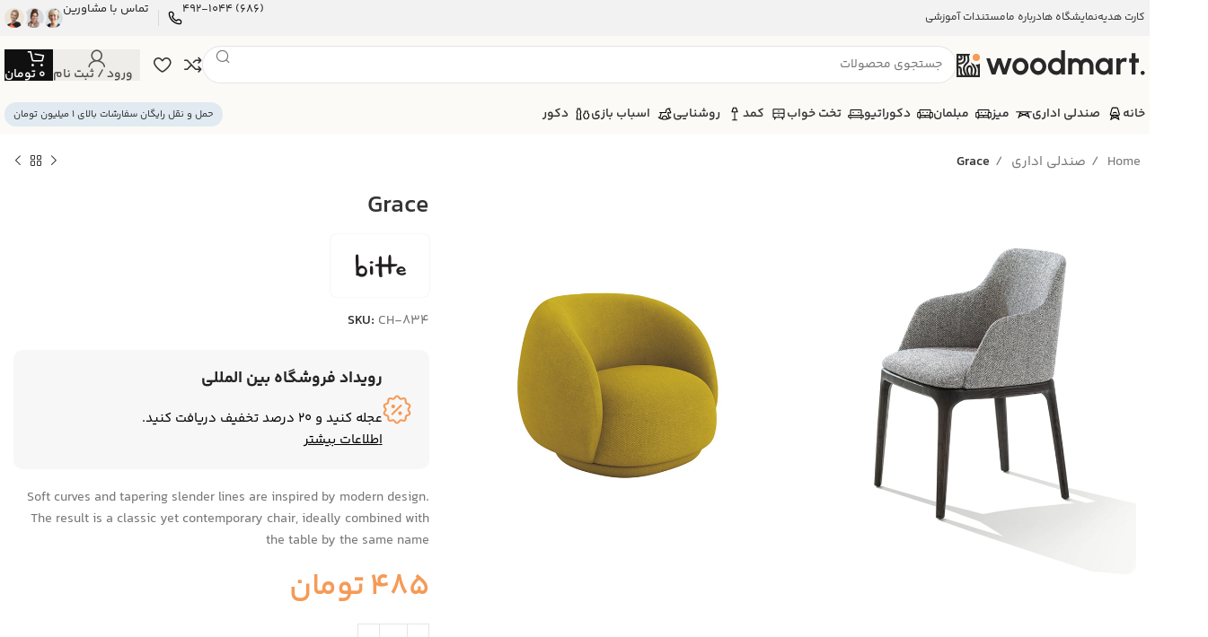

--- FILE ---
content_type: text/html; charset=UTF-8
request_url: https://farniacasa.com/product/grace/
body_size: 38251
content:
<!DOCTYPE html>
<html dir="rtl" lang="fa-IR">
<head>
	<meta charset="UTF-8">
	<link rel="profile" href="https://gmpg.org/xfn/11">
	<link rel="pingback" href="https://farniacasa.com/xmlrpc.php">

	<title>Grace &#8211; furniture</title>
<meta name='robots' content='max-image-preview:large' />
<link rel="alternate" type="application/rss+xml" title="furniture &raquo; خوراک" href="https://farniacasa.com/feed/" />
<link rel="alternate" type="application/rss+xml" title="furniture &raquo; خوراک دیدگاه‌ها" href="https://farniacasa.com/comments/feed/" />
<link rel="alternate" type="application/rss+xml" title="furniture &raquo; Grace خوراک دیدگاه‌ها" href="https://farniacasa.com/product/grace/feed/" />
<link rel="alternate" title="oEmbed (JSON)" type="application/json+oembed" href="https://farniacasa.com/wp-json/oembed/1.0/embed?url=https%3A%2F%2Ffarniacasa.com%2Fproduct%2Fgrace%2F" />
<link rel="alternate" title="oEmbed (XML)" type="text/xml+oembed" href="https://farniacasa.com/wp-json/oembed/1.0/embed?url=https%3A%2F%2Ffarniacasa.com%2Fproduct%2Fgrace%2F&#038;format=xml" />
<style id='wp-img-auto-sizes-contain-inline-css' type='text/css'>
img:is([sizes=auto i],[sizes^="auto," i]){contain-intrinsic-size:3000px 1500px}
/*# sourceURL=wp-img-auto-sizes-contain-inline-css */
</style>
<link rel='stylesheet' id='wp-block-library-rtl-css' href='https://farniacasa.com/wp-includes/css/dist/block-library/style-rtl.min.css?ver=6.9' type='text/css' media='all' />
<style id='classic-theme-styles-inline-css' type='text/css'>
/*! This file is auto-generated */
.wp-block-button__link{color:#fff;background-color:#32373c;border-radius:9999px;box-shadow:none;text-decoration:none;padding:calc(.667em + 2px) calc(1.333em + 2px);font-size:1.125em}.wp-block-file__button{background:#32373c;color:#fff;text-decoration:none}
/*# sourceURL=/wp-includes/css/classic-themes.min.css */
</style>
<style id='woocommerce-inline-inline-css' type='text/css'>
.woocommerce form .form-row .required { visibility: visible; }
/*# sourceURL=woocommerce-inline-inline-css */
</style>
<link rel='stylesheet' id='elementor-icons-css' href='https://farniacasa.com/wp-content/plugins/elementor/assets/lib/eicons/css/elementor-icons.min.css?ver=5.21.0' type='text/css' media='all' />
<link rel='stylesheet' id='elementor-frontend-css' href='https://farniacasa.com/wp-content/plugins/elementor/assets/css/frontend-lite-rtl.min.css?ver=3.15.3' type='text/css' media='all' />
<link rel='stylesheet' id='swiper-css' href='https://farniacasa.com/wp-content/plugins/elementor/assets/lib/swiper/v8/css/swiper.min.css?ver=8.4.5' type='text/css' media='all' />
<link rel='stylesheet' id='elementor-post-7-css' href='https://farniacasa.com/wp-content/uploads/elementor/css/post-7.css?ver=1709034510' type='text/css' media='all' />
<link rel='stylesheet' id='elementor-post-266-css' href='https://farniacasa.com/wp-content/uploads/elementor/css/post-266.css?ver=1711383187' type='text/css' media='all' />
<link rel='stylesheet' id='bootstrap-css' href='https://farniacasa.com/wp-content/themes/woodmart/css/bootstrap-light.min.css?ver=7.3.1' type='text/css' media='all' />
<link rel='stylesheet' id='woodmart-style-css' href='https://farniacasa.com/wp-content/themes/woodmart/css/parts/base-rtl.min.css?ver=7.3.1' type='text/css' media='all' />
<link rel='stylesheet' id='wd-widget-wd-layered-nav-css' href='https://farniacasa.com/wp-content/themes/woodmart/css/parts/woo-widget-wd-layered-nav.min.css?ver=7.3.1' type='text/css' media='all' />
<link rel='stylesheet' id='wd-woo-mod-swatches-base-css' href='https://farniacasa.com/wp-content/themes/woodmart/css/parts/woo-mod-swatches-base.min.css?ver=7.3.1' type='text/css' media='all' />
<link rel='stylesheet' id='wd-woo-mod-swatches-filter-css' href='https://farniacasa.com/wp-content/themes/woodmart/css/parts/woo-mod-swatches-filter.min.css?ver=7.3.1' type='text/css' media='all' />
<link rel='stylesheet' id='wd-widget-layered-nav-stock-status-css' href='https://farniacasa.com/wp-content/themes/woodmart/css/parts/woo-widget-layered-nav-stock-status.min.css?ver=7.3.1' type='text/css' media='all' />
<link rel='stylesheet' id='wd-widget-slider-price-filter-css' href='https://farniacasa.com/wp-content/themes/woodmart/css/parts/woo-widget-slider-price-filter.min.css?ver=7.3.1' type='text/css' media='all' />
<link rel='stylesheet' id='wd-wp-gutenberg-css' href='https://farniacasa.com/wp-content/themes/woodmart/css/parts/wp-gutenberg-rtl.min.css?ver=7.3.1' type='text/css' media='all' />
<link rel='stylesheet' id='wd-wpcf7-css' href='https://farniacasa.com/wp-content/themes/woodmart/css/parts/int-wpcf7.min.css?ver=7.3.1' type='text/css' media='all' />
<link rel='stylesheet' id='wd-elementor-base-css' href='https://farniacasa.com/wp-content/themes/woodmart/css/parts/int-elem-base-rtl.min.css?ver=7.3.1' type='text/css' media='all' />
<link rel='stylesheet' id='wd-woocommerce-base-css' href='https://farniacasa.com/wp-content/themes/woodmart/css/parts/woocommerce-base-rtl.min.css?ver=7.3.1' type='text/css' media='all' />
<link rel='stylesheet' id='wd-mod-star-rating-css' href='https://farniacasa.com/wp-content/themes/woodmart/css/parts/mod-star-rating.min.css?ver=7.3.1' type='text/css' media='all' />
<link rel='stylesheet' id='wd-woo-el-track-order-css' href='https://farniacasa.com/wp-content/themes/woodmart/css/parts/woo-el-track-order.min.css?ver=7.3.1' type='text/css' media='all' />
<link rel='stylesheet' id='wd-woo-gutenberg-css' href='https://farniacasa.com/wp-content/themes/woodmart/css/parts/woo-gutenberg-rtl.min.css?ver=7.3.1' type='text/css' media='all' />
<link rel='stylesheet' id='wd-woo-mod-quantity-css' href='https://farniacasa.com/wp-content/themes/woodmart/css/parts/woo-mod-quantity.min.css?ver=7.3.1' type='text/css' media='all' />
<link rel='stylesheet' id='wd-woo-opt-free-progress-bar-css' href='https://farniacasa.com/wp-content/themes/woodmart/css/parts/woo-opt-free-progress-bar.min.css?ver=7.3.1' type='text/css' media='all' />
<link rel='stylesheet' id='wd-woo-mod-progress-bar-css' href='https://farniacasa.com/wp-content/themes/woodmart/css/parts/woo-mod-progress-bar.min.css?ver=7.3.1' type='text/css' media='all' />
<link rel='stylesheet' id='wd-woo-single-prod-el-base-css' href='https://farniacasa.com/wp-content/themes/woodmart/css/parts/woo-single-prod-el-base.min.css?ver=7.3.1' type='text/css' media='all' />
<link rel='stylesheet' id='wd-woo-mod-stock-status-css' href='https://farniacasa.com/wp-content/themes/woodmart/css/parts/woo-mod-stock-status.min.css?ver=7.3.1' type='text/css' media='all' />
<link rel='stylesheet' id='wd-woo-mod-shop-attributes-css' href='https://farniacasa.com/wp-content/themes/woodmart/css/parts/woo-mod-shop-attributes-rtl.min.css?ver=7.3.1' type='text/css' media='all' />
<link rel='stylesheet' id='wd-header-base-css' href='https://farniacasa.com/wp-content/themes/woodmart/css/parts/header-base-rtl.min.css?ver=7.3.1' type='text/css' media='all' />
<link rel='stylesheet' id='wd-mod-tools-css' href='https://farniacasa.com/wp-content/themes/woodmart/css/parts/mod-tools.min.css?ver=7.3.1' type='text/css' media='all' />
<link rel='stylesheet' id='wd-header-elements-base-css' href='https://farniacasa.com/wp-content/themes/woodmart/css/parts/header-el-base-rtl.min.css?ver=7.3.1' type='text/css' media='all' />
<link rel='stylesheet' id='wd-info-box-css' href='https://farniacasa.com/wp-content/themes/woodmart/css/parts/el-info-box-rtl.min.css?ver=7.3.1' type='text/css' media='all' />
<link rel='stylesheet' id='wd-header-search-css' href='https://farniacasa.com/wp-content/themes/woodmart/css/parts/header-el-search-rtl.min.css?ver=7.3.1' type='text/css' media='all' />
<link rel='stylesheet' id='wd-header-search-form-css' href='https://farniacasa.com/wp-content/themes/woodmart/css/parts/header-el-search-form-rtl.min.css?ver=7.3.1' type='text/css' media='all' />
<link rel='stylesheet' id='wd-wd-search-results-css' href='https://farniacasa.com/wp-content/themes/woodmart/css/parts/wd-search-results-rtl.min.css?ver=7.3.1' type='text/css' media='all' />
<link rel='stylesheet' id='wd-wd-search-form-css' href='https://farniacasa.com/wp-content/themes/woodmart/css/parts/wd-search-form-rtl.min.css?ver=7.3.1' type='text/css' media='all' />
<link rel='stylesheet' id='wd-woo-mod-login-form-css' href='https://farniacasa.com/wp-content/themes/woodmart/css/parts/woo-mod-login-form.min.css?ver=7.3.1' type='text/css' media='all' />
<link rel='stylesheet' id='wd-header-my-account-css' href='https://farniacasa.com/wp-content/themes/woodmart/css/parts/header-el-my-account-rtl.min.css?ver=7.3.1' type='text/css' media='all' />
<link rel='stylesheet' id='wd-header-cart-side-css' href='https://farniacasa.com/wp-content/themes/woodmart/css/parts/header-el-cart-side.min.css?ver=7.3.1' type='text/css' media='all' />
<link rel='stylesheet' id='wd-header-cart-css' href='https://farniacasa.com/wp-content/themes/woodmart/css/parts/header-el-cart-rtl.min.css?ver=7.3.1' type='text/css' media='all' />
<link rel='stylesheet' id='wd-widget-shopping-cart-css' href='https://farniacasa.com/wp-content/themes/woodmart/css/parts/woo-widget-shopping-cart-rtl.min.css?ver=7.3.1' type='text/css' media='all' />
<link rel='stylesheet' id='wd-widget-product-list-css' href='https://farniacasa.com/wp-content/themes/woodmart/css/parts/woo-widget-product-list-rtl.min.css?ver=7.3.1' type='text/css' media='all' />
<link rel='stylesheet' id='wd-woo-single-prod-builder-css' href='https://farniacasa.com/wp-content/themes/woodmart/css/parts/woo-single-prod-builder.min.css?ver=7.3.1' type='text/css' media='all' />
<link rel='stylesheet' id='wd-woo-el-breadcrumbs-css' href='https://farniacasa.com/wp-content/themes/woodmart/css/parts/woo-el-breadcrumbs.min.css?ver=7.3.1' type='text/css' media='all' />
<link rel='stylesheet' id='wd-woo-single-prod-el-navigation-css' href='https://farniacasa.com/wp-content/themes/woodmart/css/parts/woo-single-prod-el-navigation-rtl.min.css?ver=7.3.1' type='text/css' media='all' />
<link rel='stylesheet' id='wd-photoswipe-css' href='https://farniacasa.com/wp-content/themes/woodmart/css/parts/lib-photoswipe-rtl.min.css?ver=7.3.1' type='text/css' media='all' />
<link rel='stylesheet' id='wd-woo-single-prod-el-gallery-css' href='https://farniacasa.com/wp-content/themes/woodmart/css/parts/woo-single-prod-el-gallery.min.css?ver=7.3.1' type='text/css' media='all' />
<link rel='stylesheet' id='wd-woo-single-prod-el-gallery-opt-thumb-grid-css' href='https://farniacasa.com/wp-content/themes/woodmart/css/parts/woo-single-prod-el-gallery-opt-thumb-grid.min.css?ver=7.3.1' type='text/css' media='all' />
<link rel='stylesheet' id='wd-owl-carousel-css' href='https://farniacasa.com/wp-content/themes/woodmart/css/parts/lib-owl-carousel-rtl.min.css?ver=7.3.1' type='text/css' media='all' />
<link rel='stylesheet' id='wd-mfp-popup-css' href='https://farniacasa.com/wp-content/themes/woodmart/css/parts/lib-magnific-popup-rtl.min.css?ver=7.3.1' type='text/css' media='all' />
<link rel='stylesheet' id='wd-size-guide-css' href='https://farniacasa.com/wp-content/themes/woodmart/css/parts/woo-opt-size-guide.min.css?ver=7.3.1' type='text/css' media='all' />
<link rel='stylesheet' id='wd-text-block-css' href='https://farniacasa.com/wp-content/themes/woodmart/css/parts/el-text-block.min.css?ver=7.3.1' type='text/css' media='all' />
<link rel='stylesheet' id='wd-accordion-css' href='https://farniacasa.com/wp-content/themes/woodmart/css/parts/el-accordion-rtl.min.css?ver=7.3.1' type='text/css' media='all' />
<link rel='stylesheet' id='wd-section-title-css' href='https://farniacasa.com/wp-content/themes/woodmart/css/parts/el-section-title-rtl.min.css?ver=7.3.1' type='text/css' media='all' />
<link rel='stylesheet' id='wd-list-css' href='https://farniacasa.com/wp-content/themes/woodmart/css/parts/el-list-rtl.min.css?ver=7.3.1' type='text/css' media='all' />
<link rel='stylesheet' id='wd-social-icons-css' href='https://farniacasa.com/wp-content/themes/woodmart/css/parts/el-social-icons.min.css?ver=7.3.1' type='text/css' media='all' />
<link rel='stylesheet' id='wd-banner-css' href='https://farniacasa.com/wp-content/themes/woodmart/css/parts/el-banner.min.css?ver=7.3.1' type='text/css' media='all' />
<link rel='stylesheet' id='wd-banner-btn-hover-css' href='https://farniacasa.com/wp-content/themes/woodmart/css/parts/el-banner-btn-hover.min.css?ver=7.3.1' type='text/css' media='all' />
<link rel='stylesheet' id='wd-woo-single-prod-el-reviews-css' href='https://farniacasa.com/wp-content/themes/woodmart/css/parts/woo-single-prod-el-reviews.min.css?ver=7.3.1' type='text/css' media='all' />
<link rel='stylesheet' id='wd-woo-single-prod-el-reviews-style-2-css' href='https://farniacasa.com/wp-content/themes/woodmart/css/parts/woo-single-prod-el-reviews-style-2.min.css?ver=7.3.1' type='text/css' media='all' />
<link rel='stylesheet' id='wd-mod-comments-css' href='https://farniacasa.com/wp-content/themes/woodmart/css/parts/mod-comments-rtl.min.css?ver=7.3.1' type='text/css' media='all' />
<link rel='stylesheet' id='wd-woo-single-prod-opt-rating-summary-css' href='https://farniacasa.com/wp-content/themes/woodmart/css/parts/woo-single-prod-opt-rating-summary.min.css?ver=7.3.1' type='text/css' media='all' />
<link rel='stylesheet' id='wd-product-loop-css' href='https://farniacasa.com/wp-content/themes/woodmart/css/parts/woo-product-loop-rtl.min.css?ver=7.3.1' type='text/css' media='all' />
<link rel='stylesheet' id='wd-product-loop-buttons-on-hover-css' href='https://farniacasa.com/wp-content/themes/woodmart/css/parts/woo-product-loop-buttons-on-hover.min.css?ver=7.3.1' type='text/css' media='all' />
<link rel='stylesheet' id='wd-woo-mod-add-btn-replace-css' href='https://farniacasa.com/wp-content/themes/woodmart/css/parts/woo-mod-add-btn-replace.min.css?ver=7.3.1' type='text/css' media='all' />
<link rel='stylesheet' id='wd-woo-opt-products-bg-css' href='https://farniacasa.com/wp-content/themes/woodmart/css/parts/woo-opt-products-bg.min.css?ver=7.3.1' type='text/css' media='all' />
<link rel='stylesheet' id='wd-woo-opt-stretch-cont-css' href='https://farniacasa.com/wp-content/themes/woodmart/css/parts/woo-opt-stretch-cont.min.css?ver=7.3.1' type='text/css' media='all' />
<link rel='stylesheet' id='wd-woo-opt-grid-gallery-css' href='https://farniacasa.com/wp-content/themes/woodmart/css/parts/woo-opt-grid-gallery-rtl.min.css?ver=7.3.1' type='text/css' media='all' />
<link rel='stylesheet' id='wd-woo-mod-product-labels-css' href='https://farniacasa.com/wp-content/themes/woodmart/css/parts/woo-mod-product-labels.min.css?ver=7.3.1' type='text/css' media='all' />
<link rel='stylesheet' id='wd-woo-mod-swatches-style-1-css' href='https://farniacasa.com/wp-content/themes/woodmart/css/parts/woo-mod-swatches-style-1.min.css?ver=7.3.1' type='text/css' media='all' />
<link rel='stylesheet' id='wd-woo-mod-swatches-dis-1-css' href='https://farniacasa.com/wp-content/themes/woodmart/css/parts/woo-mod-swatches-dis-style-1.min.css?ver=7.3.1' type='text/css' media='all' />
<link rel='stylesheet' id='wd-widget-collapse-css' href='https://farniacasa.com/wp-content/themes/woodmart/css/parts/opt-widget-collapse.min.css?ver=7.3.1' type='text/css' media='all' />
<link rel='stylesheet' id='wd-footer-base-css' href='https://farniacasa.com/wp-content/themes/woodmart/css/parts/footer-base-rtl.min.css?ver=7.3.1' type='text/css' media='all' />
<link rel='stylesheet' id='wd-mod-nav-menu-label-css' href='https://farniacasa.com/wp-content/themes/woodmart/css/parts/mod-nav-menu-label.min.css?ver=7.3.1' type='text/css' media='all' />
<link rel='stylesheet' id='wd-scroll-top-css' href='https://farniacasa.com/wp-content/themes/woodmart/css/parts/opt-scrolltotop-rtl.min.css?ver=7.3.1' type='text/css' media='all' />
<link rel='stylesheet' id='wd-header-my-account-sidebar-css' href='https://farniacasa.com/wp-content/themes/woodmart/css/parts/header-el-my-account-sidebar.min.css?ver=7.3.1' type='text/css' media='all' />
<link rel='stylesheet' id='wd-bottom-toolbar-css' href='https://farniacasa.com/wp-content/themes/woodmart/css/parts/opt-bottom-toolbar-rtl.min.css?ver=7.3.1' type='text/css' media='all' />
<link rel='stylesheet' id='google-fonts-1-css' href='https://fonts.googleapis.com/css?family=Roboto%3A100%2C100italic%2C200%2C200italic%2C300%2C300italic%2C400%2C400italic%2C500%2C500italic%2C600%2C600italic%2C700%2C700italic%2C800%2C800italic%2C900%2C900italic%7CRoboto+Slab%3A100%2C100italic%2C200%2C200italic%2C300%2C300italic%2C400%2C400italic%2C500%2C500italic%2C600%2C600italic%2C700%2C700italic%2C800%2C800italic%2C900%2C900italic&#038;display=swap&#038;ver=6.9' type='text/css' media='all' />
<link rel="preconnect" href="https://fonts.gstatic.com/" crossorigin><script type="text/javascript" src="https://farniacasa.com/wp-includes/js/jquery/jquery.min.js?ver=3.7.1" id="jquery-core-js"></script>
<script type="text/javascript" src="https://farniacasa.com/wp-includes/js/jquery/jquery-migrate.min.js?ver=3.4.1" id="jquery-migrate-js"></script>
<script type="text/javascript" src="https://farniacasa.com/wp-content/themes/woodmart/js/libs/device.min.js?ver=7.3.1" id="wd-device-library-js"></script>
<script type="text/javascript" src="https://farniacasa.com/wp-content/themes/woodmart/js/scripts/global/scrollBar.min.js?ver=7.3.1" id="wd-scrollbar-js"></script>
<link rel="https://api.w.org/" href="https://farniacasa.com/wp-json/" /><link rel="alternate" title="JSON" type="application/json" href="https://farniacasa.com/wp-json/wp/v2/product/266" /><link rel="EditURI" type="application/rsd+xml" title="RSD" href="https://farniacasa.com/xmlrpc.php?rsd" />
<link rel="stylesheet" href="https://farniacasa.com/wp-content/themes/woodmart/rtl.css" type="text/css" media="screen" /><meta name="generator" content="WordPress 6.9" />
<meta name="generator" content="WooCommerce 8.0.3" />
<link rel="canonical" href="https://farniacasa.com/product/grace/" />
<link rel='shortlink' href='https://farniacasa.com/?p=266' />
					<meta name="viewport" content="width=device-width, initial-scale=1.0, maximum-scale=1.0, user-scalable=no">
										<noscript><style>.woocommerce-product-gallery{ opacity: 1 !important; }</style></noscript>
	<meta name="generator" content="Elementor 3.15.3; features: e_dom_optimization, e_optimized_assets_loading, e_optimized_css_loading, additional_custom_breakpoints; settings: css_print_method-external, google_font-enabled, font_display-swap">
<style>
		
		</style>			<style id="wd-style-header_937146-css" data-type="wd-style-header_937146">
				:root{
	--wd-top-bar-h: 40px;
	--wd-top-bar-sm-h: 0.001px;
	--wd-top-bar-sticky-h: 0.001px;

	--wd-header-general-h: 64px;
	--wd-header-general-sm-h: 50px;
	--wd-header-general-sticky-h: 60px;

	--wd-header-bottom-h: 45px;
	--wd-header-bottom-sm-h: 0.001px;
	--wd-header-bottom-sticky-h: 45px;

	--wd-header-clone-h: 0.001px;
}

.whb-top-bar .wd-dropdown {
	margin-top: 0px;
}

.whb-top-bar .wd-dropdown:after {
	height: 10px;
}

.whb-sticked .whb-general-header .wd-dropdown {
	margin-top: 10px;
}

.whb-sticked .whb-general-header .wd-dropdown:after {
	height: 20px;
}

.whb-header-bottom .wd-dropdown {
	margin-top: 2.5px;
}

.whb-header-bottom .wd-dropdown:after {
	height: 12.5px;
}

.whb-sticked .whb-header-bottom .wd-dropdown {
	margin-top: 2.5px;
}

.whb-sticked .whb-header-bottom .wd-dropdown:after {
	height: 12.5px;
}

.whb-header .whb-header-bottom .wd-header-cats {
	margin-top: -0px;
	margin-bottom: -0px;
	height: calc(100% + 0px);
}


@media (min-width: 1025px) {
		.whb-top-bar-inner {
		height: 40px;
		max-height: 40px;
	}

		.whb-sticked .whb-top-bar-inner {
		height: 40px;
		max-height: 40px;
	}
		
		.whb-general-header-inner {
		height: 64px;
		max-height: 64px;
	}

		.whb-sticked .whb-general-header-inner {
		height: 60px;
		max-height: 60px;
	}
		
		.whb-header-bottom-inner {
		height: 45px;
		max-height: 45px;
	}

		.whb-sticked .whb-header-bottom-inner {
		height: 45px;
		max-height: 45px;
	}
		
	
	}

@media (max-width: 1024px) {
	
		.whb-general-header-inner {
		height: 50px;
		max-height: 50px;
	}
	
	
	
	}
		
.whb-30fubq3nvq576dnig92g.info-box-wrapper div.wd-info-box {
	--ib-icon-sp: 10px;
}
.whb-30fubq3nvq576dnig92g .info-box-title {
	color: rgba(36, 36, 36, 1);
	font-weight: 400;
	font-size: 13px;
}
.whb-cnp9n8j9vd9piydx94j5.info-box-wrapper div.wd-info-box {
	--ib-icon-sp: 10px;
}
.whb-cnp9n8j9vd9piydx94j5 .info-box-title {
	color: rgba(36, 36, 36, 1);
	font-weight: 400;
	font-size: 13px;
}
.whb-top-bar {
	background-color: rgba(16, 16, 16, 0.05);
}

.whb-3dr2urezpqgndfjlfa22 .searchform {
	--wd-form-height: 42px;
}
.whb-row .whb-d3rr7l2o7d965a6qvawk.wd-tools-element .wd-tools-inner, .whb-row .whb-d3rr7l2o7d965a6qvawk.wd-tools-element > a > .wd-tools-icon {
	color: rgba(16, 16, 16, 0.7);
	background-color: rgba(16, 16, 16, 0.05);
}
.whb-row .whb-d3rr7l2o7d965a6qvawk.wd-tools-element:hover .wd-tools-inner, .whb-row .whb-d3rr7l2o7d965a6qvawk.wd-tools-element:hover > a > .wd-tools-icon {
	color: rgba(16, 16, 16, 0.5);
}
.whb-row .whb-1tzj5wztzw6bwmvl2bt8.wd-tools-element .wd-tools-inner, .whb-row .whb-1tzj5wztzw6bwmvl2bt8.wd-tools-element > a > .wd-tools-icon {
	color: rgba(255, 255, 255, 1);
	background-color: rgba(16, 16, 16, 1);
}
.whb-row .whb-1tzj5wztzw6bwmvl2bt8.wd-tools-element:hover .wd-tools-inner, .whb-row .whb-1tzj5wztzw6bwmvl2bt8.wd-tools-element:hover > a > .wd-tools-icon {
	color: rgba(255, 255, 255, 0.9);
	background-color: rgba(36, 36, 36, 1);
}
.whb-general-header {
	background-color: rgba(251, 250, 247, 1);
}

.whb-header-bottom {
	background-color: rgba(251, 250, 247, 1);
}
			</style>
						<style id="wd-style-theme_settings_default-css" data-type="wd-style-theme_settings_default">
				@font-face {
	font-weight: normal;
	font-style: normal;
	font-family: "woodmart-font";
	src: url("//farniacasa.com/wp-content/themes/woodmart/fonts/woodmart-font-2-400.woff2?v=7.3.1") format("woff2");
}

:is(.shop-content-area.wd-builder-off,.wd-wishlist-content,.related-and-upsells,.cart-collaterals,.wd-shop-product) .wd-products-with-bg, :is(.shop-content-area.wd-builder-off,.wd-wishlist-content,.related-and-upsells,.cart-collaterals,.wd-shop-product) .wd-products-with-bg .product-grid-item{
	--wd-prod-bg:rgb(255,255,255); --wd-bordered-bg:rgb(255,255,255);
}

:root{
--wd-cat-brd-radius: 50%;
}
.wd-popup.wd-promo-popup{
	background-color:rgb(245,154,87);
	background-image: none;
	background-repeat:no-repeat;
	background-size:contain;
	background-position:left center;
}

.page-title-default{
	background-color:rgb(174,182,161);
	background-image: url(https://farniacasa.com/wp-content/uploads/2023/09/wd-furniture-pt-def.jpg);
	background-size:cover;
	background-position:center top;
}

.footer-container{
	background-color:rgb(15,15,15);
	background-image: none;
}

:root{
--wd-text-font:Yekanbakh, sans-serif;
--wd-text-font-weight:400;
--wd-text-color:#777777;
--wd-text-font-size:15px;
}
:root{
--wd-title-font:Yekanbakh, sans-serif;
--wd-title-font-weight:700;
--wd-title-color:#242424;
}
:root{
--wd-entities-title-font:Yekanbakh, sans-serif;
--wd-entities-title-font-weight:700;
--wd-entities-title-color:#333333;
--wd-entities-title-color-hover:rgb(51 51 51 / 65%);
}
:root{
--wd-alternative-font:Yekanbakh, sans-serif;
}
:root{
--wd-widget-title-font:Yekanbakh, sans-serif;
--wd-widget-title-font-weight:700;
--wd-widget-title-transform:capitalize;
--wd-widget-title-color:#333;
--wd-widget-title-font-size:16px;
}
:root{
--wd-header-el-font:Yekanbakh, sans-serif;
--wd-header-el-font-weight:600;
--wd-header-el-transform:capitalize;
--wd-header-el-font-size:14px;
}
:root{
--wd-brd-radius: 10px;
}
:root{
--wd-primary-color:rgb(245,154,87);
}
:root{
--wd-alternative-color:rgb(224,234,240);
}
:root{
--wd-link-color:#333333;
--wd-link-color-hover:#242424;
}
.page .main-page-wrapper{
	background-image: url(https://farniacasa.com/wp-content/uploads/2023/04/wd-furniture-background.jpg);
	background-repeat:repeat;
}

.woodmart-archive-shop:not(.single-product) .main-page-wrapper{
	background-image: url(https://farniacasa.com/wp-content/uploads/2023/04/wd-furniture-background.jpg);
	background-repeat:repeat;
}

.single-product .main-page-wrapper{
	background-image: url(https://farniacasa.com/wp-content/uploads/2023/04/wd-furniture-background.jpg);
	background-repeat:repeat;
}

.woodmart-archive-blog .main-page-wrapper{
	background-image: url(https://farniacasa.com/wp-content/uploads/2023/04/wd-furniture-background.jpg);
	background-repeat:repeat;
}

.single-post .main-page-wrapper{
	background-image: url(https://farniacasa.com/wp-content/uploads/2023/04/wd-furniture-background.jpg);
	background-repeat:repeat;
}

:root{
--btn-default-transform:none;
}
:root{
--btn-default-bgcolor:#f7f7f7;
}
:root{
--btn-default-bgcolor-hover:#efefef;
}
:root{
--btn-accented-transform:none;
}
:root{
--btn-accented-bgcolor:rgb(245,154,87);
}
:root{
--btn-accented-bgcolor-hover:rgb(223,140,79);
}
:root{
--btn-transform:none;
}
html .wd-buy-now-btn{
	color: rgb(255,255,255);background: rgba(16,16,16,0.9);
}

html .wd-buy-now-btn:hover{
	color: rgb(255,255,255);background: rgb(51,51,51);
}

:root{
--notices-success-bg:#459647;
}
:root{
--notices-success-color:#fff;
}
:root{
--notices-warning-bg:#E0B252;
}
:root{
--notices-warning-color:#fff;
}
[class*="thumbs-grid-bottom"] .woocommerce-product-gallery__wrapper.wd-grid{
--wd-col: 2;
}
@media (max-width: 1024px) { 
 [class*="thumbs-grid-bottom"] .woocommerce-product-gallery__wrapper.wd-grid{
--wd-col: 2;
} 
}

@media (max-width: 768.98px) { 
 [class*="thumbs-grid-bottom"] .woocommerce-product-gallery__wrapper.wd-grid{
--wd-col: 2;
} 
}
[class*="thumbs-grid-bottom"] .woocommerce-product-gallery__wrapper.wd-grid{
--wd-gap: 20px;
}
@media (max-width: 1024px) { 
 [class*="thumbs-grid-bottom"] .woocommerce-product-gallery__wrapper.wd-grid{
--wd-gap: 20px;
} 
}

@media (max-width: 768.98px) { 
 [class*="thumbs-grid-bottom"] .woocommerce-product-gallery__wrapper.wd-grid{
--wd-gap: 10px;
} 
}


	:root{
									--wd-form-brd-radius: 35px;
			
			
					
					--wd-form-brd-width: 1px;
		
					--btn-default-color: #333;
		
					--btn-default-color-hover: #333;
		
					--btn-accented-color: #fff;
		
					--btn-accented-color-hover: #fff;
		
					
			
							--btn-default-brd-radius: 35px;
				--btn-default-box-shadow: none;
				--btn-default-box-shadow-hover: none;
			
					
					
			
							--btn-accented-brd-radius: 35px;
				--btn-accented-box-shadow: none;
				--btn-accented-box-shadow-hover: none;
			
					
							
		
			}

	
	
			:root{
			--wd-container-w: 1400px;
		}
	
			@media (min-width: 1417px) {
			.platform-Windows .wd-section-stretch > .elementor-container {
				margin-left: auto;
				margin-right: auto;
			}
		}
		@media (min-width: 1400px) {
			html:not(.platform-Windows) .wd-section-stretch > .elementor-container {
				margin-left: auto;
				margin-right: auto;
			}
		}
	
			div.wd-popup.popup-quick-view {
			max-width: 920px;
		}
	
	
	
	
			.woodmart-woocommerce-layered-nav .wd-scroll-content {
			max-height: 223px;
		}
	
	
	body, [class*=color-scheme-light], [class*=color-scheme-dark], .wd-search-form[class*="wd-header-search-form"] form.searchform, .wd-el-search .searchform {

									--wd-form-color: rgb(119,119,119);
					
									--wd-form-placeholder-color: rgb(119,119,119)7;
					
							
							
									--wd-form-bg: rgb(255,255,255);
						}
			</style>
			</head>

<body class="rtl wp-singular product-template-default single single-product postid-266 wp-theme-woodmart theme-woodmart woocommerce woocommerce-page woocommerce-no-js wrapper-custom  woodmart-product-design-default categories-accordion-on woodmart-archive-shop woodmart-ajax-shop-on offcanvas-sidebar-mobile offcanvas-sidebar-tablet sticky-toolbar-on elementor-default elementor-kit-7 elementor-page elementor-page-266">
			<script type="text/javascript" id="wd-flicker-fix">// Flicker fix.</script>	
	
	<div class="website-wrapper">
									<header class="whb-header whb-header_937146 whb-sticky-shadow whb-scroll-slide whb-sticky-real whb-hide-on-scroll">
					<div class="whb-main-header">
	
<div class="whb-row whb-top-bar whb-not-sticky-row whb-with-bg whb-without-border whb-color-dark whb-hidden-mobile whb-flex-flex-middle">
	<div class="container">
		<div class="whb-flex-row whb-top-bar-inner">
			<div class="whb-column whb-col-left whb-visible-lg">
	
<div class="wd-header-nav wd-header-secondary-nav text-left" role="navigation" aria-label="منوی ثانویه">
	<ul id="menu-top-bar-menu-furniture-2" class="menu wd-nav wd-nav-secondary wd-style-default wd-gap-s"><li id="menu-item-1431" class="menu-item menu-item-type-post_type menu-item-object-page menu-item-1431 item-level-0 menu-simple-dropdown wd-event-hover" ><a href="https://farniacasa.com/gift-cards/" class="woodmart-nav-link"><span class="nav-link-text">کارت هدیه</span></a></li>
<li id="menu-item-1432" class="menu-item menu-item-type-post_type menu-item-object-page menu-item-1432 item-level-0 menu-simple-dropdown wd-event-hover" ><a href="https://farniacasa.com/showrooms/" class="woodmart-nav-link"><span class="nav-link-text">نمایشگاه ها</span></a></li>
<li id="menu-item-1036" class="menu-item menu-item-type-post_type menu-item-object-page menu-item-1036 item-level-0 menu-simple-dropdown wd-event-hover" ><a href="https://farniacasa.com/about-us/" class="woodmart-nav-link"><span class="nav-link-text">درباره ما</span></a></li>
<li id="menu-item-1555" class="menu-item menu-item-type-custom menu-item-object-custom menu-item-1555 item-level-0 menu-simple-dropdown wd-event-hover" ><a href="https://i-wp.ir/documentation/" class="woodmart-nav-link"><span class="nav-link-text">مستندات آموزشی</span></a></li>
</ul></div><!--END MAIN-NAV-->
</div>
<div class="whb-column whb-col-center whb-visible-lg whb-empty-column">
	</div>
<div class="whb-column whb-col-right whb-visible-lg">
				<div class="info-box-wrapper  whb-30fubq3nvq576dnig92g">
				<div id="wd-6973d33375c00" class=" cursor-pointer wd-info-box text-left box-icon-align-left box-style-base color-scheme- wd-bg-none wd-items-middle"  onclick="window.location.href=&quot;tel:(686)%20492-1044&quot;"  >
											<div class="box-icon-wrapper  box-with-icon box-icon-simple">
							<div class="info-box-icon">

							
																	<div class="info-svg-wrapper info-icon" style="width: 16px;height: 16px;"><svg id="svg-7039" xmlns="http://www.w3.org/2000/svg" width="24" height="24" viewBox="0 0 24 24" fill="none"><path fill-rule="evenodd" clip-rule="evenodd" d="M4.81247 1C2.81085 1 0.926592 2.54443 1.03897 4.7511C1.52988 14.391 9.55509 22.4754 19.2496 22.9623C21.4556 23.0731 23.0001 21.1895 23.0001 19.1877V18.4199C23.0001 15.8682 20.7018 14.2055 18.558 13.8962L18.4958 13.887C17.1568 13.6853 15.6239 13.9621 14.538 15.0479L14.033 15.5529C11.6427 14.3156 9.68458 12.3575 8.44724 9.96711L8.95218 9.46216C10.0381 8.37628 10.3148 6.84336 10.1131 5.50431L10.1039 5.4421C9.79467 3.29832 8.13188 1 5.58019 1H4.81247ZM3.03638 4.64938C2.99252 3.78809 3.74215 3 4.81247 3H5.58019C6.77632 3 7.89856 4.16201 8.12442 5.72766L8.13542 5.80223C8.27123 6.70379 8.05431 7.53161 7.53797 8.04795L6.53029 9.05563C6.23603 9.34988 6.15477 9.79562 6.32624 10.1748C7.82833 13.4962 10.5039 16.1718 13.8253 17.6739C14.2045 17.8454 14.6502 17.7641 14.9445 17.4698L15.9522 16.4622C16.4685 15.9458 17.2963 15.7289 18.1979 15.8647L18.2725 15.8757C19.8381 16.1016 21.0001 17.2238 21.0001 18.4199V19.1877C21.0001 20.2578 20.212 21.0081 19.3499 20.9648C10.6858 20.5297 3.47535 13.2695 3.03638 4.64938Z" fill="black"></path></svg> </div>															
							</div>
						</div>
										<div class="info-box-content">
						<p class="info-box-title title box-title-style-default font-text wd-fontsize-m">(686) 492-1044</p>						<div class="info-box-inner set-cont-mb-s reset-last-child"></div>

											</div>

									</div>
			</div>
		<div class="whb-space-element " style="width:10px;"></div><div class="wd-header-divider whb-divider-default "></div><div class="whb-space-element " style="width:10px;"></div>			<div class="info-box-wrapper  whb-cnp9n8j9vd9piydx94j5">
				<div id="wd-6973d33376ef5" class=" cursor-pointer wd-info-box text-left box-icon-align-left box-style-base color-scheme- wd-bg-none wd-items-middle"  onclick="window.location.href=&quot;#&quot;"  >
											<div class="box-icon-wrapper  box-with-icon box-icon-simple">
							<div class="info-box-icon">

							
																	<img width="65" height="22" src="https://farniacasa.com/wp-content/uploads/2023/04/wd-furniture-contact-expert-65x22.png" class="attachment-65x22 size-65x22" alt="" decoding="async" srcset="https://farniacasa.com/wp-content/uploads/2023/04/wd-furniture-contact-expert-65x22.png 65w, https://farniacasa.com/wp-content/uploads/2023/04/wd-furniture-contact-expert.png 142w" sizes="(max-width: 65px) 100vw, 65px" />															
							</div>
						</div>
										<div class="info-box-content">
						<p class="info-box-title title box-title-style-default font-text wd-fontsize-s">تماس با مشاورین</p>						<div class="info-box-inner set-cont-mb-s reset-last-child"></div>

											</div>

									</div>
			</div>
		</div>
<div class="whb-column whb-col-mobile whb-hidden-lg whb-empty-column">
	</div>
		</div>
	</div>
</div>

<div class="whb-row whb-general-header whb-sticky-row whb-with-bg whb-without-border whb-color-dark whb-flex-flex-middle">
	<div class="container">
		<div class="whb-flex-row whb-general-header-inner">
			<div class="whb-column whb-col-left whb-visible-lg">
	<div class="site-logo">
	<a href="https://farniacasa.com/" class="wd-logo wd-main-logo" rel="home">
		<img width="210" height="40" src="https://farniacasa.com/wp-content/uploads/2023/04/wd-furniture-logo-black.svg" class="attachment-full size-full" alt="" style="max-width:210px;" decoding="async" />	</a>
	</div>
</div>
<div class="whb-column whb-col-center whb-visible-lg">
				<div class="wd-search-form wd-header-search-form wd-display-form whb-3dr2urezpqgndfjlfa22">
				
				
				<form role="search" method="get" class="searchform  wd-style-4 wd-cat-style-bordered woodmart-ajax-search" action="https://farniacasa.com/"  data-thumbnail="1" data-price="1" data-post_type="product" data-count="20" data-sku="0" data-symbols_count="3">
					<input type="text" class="s" placeholder="جستجوی محصولات" value="" name="s" aria-label="جستجو" title="جستجوی محصولات" required/>
					<input type="hidden" name="post_type" value="product">
										<button type="submit" class="searchsubmit">
						<span>
							جستجو						</span>
											</button>
				</form>

				
				
									<div class="search-results-wrapper">
						<div class="wd-dropdown-results wd-scroll wd-dropdown">
							<div class="wd-scroll-content"></div>
						</div>
					</div>
				
				
							</div>
		</div>
<div class="whb-column whb-col-right whb-visible-lg">
	
<div class="wd-header-compare wd-tools-element wd-style-icon wd-with-count wd-design-6 whb-tu39rl1tsd8wpcxl7lnl">
	<a href="https://farniacasa.com/compare/" title="مقایسه محصولات">
		
			<span class="wd-tools-icon">
				
									<span class="wd-tools-count">0</span>
							</span>
			<span class="wd-tools-text">
				مقایسه			</span>

			</a>
	</div>

<div class="wd-header-wishlist wd-tools-element wd-style-icon wd-with-count wd-design-6 whb-itc82qyu9f3s0tscappq" title="لیست علاقمندی های من">
	<a href="https://farniacasa.com/wishlist/">
		
			<span class="wd-tools-icon">
				
									<span class="wd-tools-count">
						0					</span>
							</span>

			<span class="wd-tools-text">
				علاقه مندی			</span>

			</a>
</div>
<div class="wd-header-my-account wd-tools-element wd-event-hover wd-with-username wd-design-7 wd-account-style-icon login-side-opener wd-with-wrap whb-d3rr7l2o7d965a6qvawk">
			<a href="https://farniacasa.com/my-account/" title="حساب کاربری من">
							<span class="wd-tools-inner">
			
				<span class="wd-tools-icon">
									</span>
				<span class="wd-tools-text">
				ورود / ثبت نام			</span>

							</span>
					</a>

			</div>

<div class="wd-header-cart wd-tools-element wd-design-7 cart-widget-opener wd-style-text wd-with-wrap whb-1tzj5wztzw6bwmvl2bt8">
	<a href="https://farniacasa.com/cart/" title="سبد خرید">
					<span class="wd-tools-inner">
		
			<span class="wd-tools-icon">
															<span class="wd-cart-number wd-tools-count">0 <span>محصول</span></span>
									</span>
			<span class="wd-tools-text">
				
										<span class="wd-cart-subtotal"><span class="woocommerce-Price-amount amount"><bdi>0&nbsp;<span class="woocommerce-Price-currencySymbol">&#x062A;&#x0648;&#x0645;&#x0627;&#x0646;</span></bdi></span></span>
					</span>

					</span>
			</a>
	</div>
</div>
<div class="whb-column whb-mobile-left whb-hidden-lg">
	<div class="wd-tools-element wd-header-mobile-nav wd-style-icon wd-design-1 whb-xppwexc5im2rbevb30qi">
	<a href="#" rel="nofollow" aria-label="باز کردن منوی موبایل">
		
		<span class="wd-tools-icon">
					</span>

		<span class="wd-tools-text">منو</span>

			</a>
</div><!--END wd-header-mobile-nav--></div>
<div class="whb-column whb-mobile-center whb-hidden-lg">
	<div class="site-logo">
	<a href="https://farniacasa.com/" class="wd-logo wd-main-logo" rel="home">
		<img width="210" height="40" src="https://farniacasa.com/wp-content/uploads/2023/04/wd-furniture-logo-black.svg" class="attachment-full size-full" alt="" style="max-width:180px;" decoding="async" />	</a>
	</div>
</div>
<div class="whb-column whb-mobile-right whb-hidden-lg">
	
<div class="wd-header-cart wd-tools-element wd-design-2 cart-widget-opener wd-style-icon whb-mihkuax1jyl7xcxh2vkb">
	<a href="https://farniacasa.com/cart/" title="سبد خرید">
		
			<span class="wd-tools-icon">
															<span class="wd-cart-number wd-tools-count">0 <span>محصول</span></span>
									</span>
			<span class="wd-tools-text">
				
										<span class="wd-cart-subtotal"><span class="woocommerce-Price-amount amount"><bdi>0&nbsp;<span class="woocommerce-Price-currencySymbol">&#x062A;&#x0648;&#x0645;&#x0627;&#x0646;</span></bdi></span></span>
					</span>

			</a>
	</div>
</div>
		</div>
	</div>
</div>

<div class="whb-row whb-header-bottom whb-sticky-row whb-with-bg whb-without-border whb-color-dark whb-hidden-mobile whb-flex-flex-middle">
	<div class="container">
		<div class="whb-flex-row whb-header-bottom-inner">
			<div class="whb-column whb-col-left whb-visible-lg">
	<div class="wd-header-nav wd-header-main-nav text-left wd-design-1" role="navigation" aria-label="منوی اصلی">
	<ul id="menu-main-navigation" class="menu wd-nav wd-nav-main wd-style-default wd-gap-m"><li id="menu-item-1443" class="menu-item menu-item-type-post_type menu-item-object-page menu-item-home menu-item-1443 item-level-0 menu-simple-dropdown wd-event-hover" ><a href="https://farniacasa.com/" class="woodmart-nav-link"><span class="nav-link-text">خانه</span></a></li>
<li id="menu-item-1024" class="menu-item menu-item-type-taxonomy menu-item-object-product_cat current-product-ancestor current-menu-parent current-product-parent menu-item-1024 item-level-0 menu-simple-dropdown wd-event-hover" ><a href="https://farniacasa.com/product-category/chairs/" class="woodmart-nav-link"><img  src="https://farniacasa.com/wp-content/uploads/2023/04/wd-furniture-chair-1.svg" title="wd-furniture-chair" class="wd-nav-img" width="18" height="18"><span class="nav-link-text">صندلی اداری</span></a></li>
<li id="menu-item-1026" class="menu-item menu-item-type-taxonomy menu-item-object-product_cat menu-item-1026 item-level-0 menu-simple-dropdown wd-event-hover" ><a href="https://farniacasa.com/product-category/tables/" class="woodmart-nav-link"><img  src="https://farniacasa.com/wp-content/uploads/2023/04/wd-furniture-tables-1.svg" title="wd-furniture-tables" class="wd-nav-img" width="18" height="18"><span class="nav-link-text">میز</span></a></li>
<li id="menu-item-1025" class="menu-item menu-item-type-taxonomy menu-item-object-product_cat menu-item-1025 item-level-0 menu-simple-dropdown wd-event-hover" ><a href="https://farniacasa.com/product-category/sofas/" class="woodmart-nav-link"><img  src="https://farniacasa.com/wp-content/uploads/2023/04/wd-furniture-sofas-1.svg" title="wd-furniture-sofas" class="wd-nav-img" width="18" height="18"><span class="nav-link-text">مبلمان</span></a></li>
<li id="menu-item-1419" class="menu-item menu-item-type-taxonomy menu-item-object-product_cat menu-item-1419 item-level-0 menu-simple-dropdown wd-event-hover" ><a href="https://farniacasa.com/product-category/decor/" class="woodmart-nav-link"><img  src="https://farniacasa.com/wp-content/uploads/2023/04/wd-furniture-sofas-1.svg" title="wd-furniture-sofas" class="wd-nav-img" width="18" height="18"><span class="nav-link-text">دکوراتیو</span></a></li>
<li id="menu-item-1027" class="menu-item menu-item-type-taxonomy menu-item-object-product_cat current-product-ancestor current-menu-parent current-product-parent menu-item-1027 item-level-0 menu-simple-dropdown wd-event-hover" ><a href="https://farniacasa.com/product-category/chairs/" class="woodmart-nav-link"><img  src="https://farniacasa.com/wp-content/uploads/2023/04/wd-furniture-beds-1.svg" title="wd-furniture-beds" class="wd-nav-img" width="18" height="18"><span class="nav-link-text">تخت خواب</span></a></li>
<li id="menu-item-1029" class="menu-item menu-item-type-taxonomy menu-item-object-product_cat menu-item-1029 item-level-0 menu-simple-dropdown wd-event-hover" ><a href="https://farniacasa.com/product-category/tables/" class="woodmart-nav-link"><img  src="https://farniacasa.com/wp-content/uploads/2023/04/wd-furniture-storage-1.svg" title="wd-furniture-storage" class="wd-nav-img" width="18" height="18"><span class="nav-link-text">کمد</span></a></li>
<li id="menu-item-1039" class="menu-item menu-item-type-taxonomy menu-item-object-product_cat menu-item-1039 item-level-0 menu-simple-dropdown wd-event-hover" ><a href="https://farniacasa.com/product-category/armchairs/" class="woodmart-nav-link"><img  src="https://farniacasa.com/wp-content/uploads/2023/04/wd-furniture-lighting-1.svg" title="wd-furniture-lighting" class="wd-nav-img" width="18" height="18"><span class="nav-link-text">روشنایی</span></a></li>
<li id="menu-item-1040" class="menu-item menu-item-type-taxonomy menu-item-object-product_cat current-product-ancestor current-menu-parent current-product-parent menu-item-1040 item-level-0 menu-simple-dropdown wd-event-hover" ><a href="https://farniacasa.com/product-category/chairs/" class="woodmart-nav-link"><img  src="https://farniacasa.com/wp-content/uploads/2023/04/wd-furniture-toys-1.svg" title="wd-furniture-toys" class="wd-nav-img" width="18" height="18"><span class="nav-link-text">اسباب بازی</span></a></li>
<li id="menu-item-1041" class="menu-item menu-item-type-taxonomy menu-item-object-product_cat menu-item-1041 item-level-0 menu-simple-dropdown wd-event-hover" ><a href="https://farniacasa.com/product-category/tables/" class="woodmart-nav-link"><img  src="https://farniacasa.com/wp-content/uploads/2023/04/wd-furniture-decor-1.svg" title="wd-furniture-decor" class="wd-nav-img" width="18" height="18"><span class="nav-link-text">دکور</span></a></li>
</ul></div><!--END MAIN-NAV-->
</div>
<div class="whb-column whb-col-center whb-visible-lg whb-empty-column">
	</div>
<div class="whb-column whb-col-right whb-visible-lg">
	<div id="wd-6973d333800f5" class=" whb-v3xalsxx5qj6k8pocye1 wd-button-wrapper text-center"><a  class="btn btn-scheme-dark btn-scheme-hover-dark btn-style-default btn-style-round btn-size-extra-small">حمل و نقل رایگان سفارشات بالای 1 میلیون تومان</a></div></div>
<div class="whb-column whb-col-mobile whb-hidden-lg whb-empty-column">
	</div>
		</div>
	</div>
</div>
</div>
				</header>
			
								<div class="main-page-wrapper">
		
		
		<!-- MAIN CONTENT AREA -->
				<div class="container">
			<div class="row content-layout-wrapper align-items-start">
				<div class="site-content shop-content-area col-12 wd-builder-on" role="main">								<div id="product-266" class="single-product-page product type-product post-266 status-publish first instock product_cat-chairs has-post-thumbnail shipping-taxable purchasable product-type-simple">
							<link rel="stylesheet" id="elementor-post-711-css" href="https://farniacasa.com/wp-content/uploads/elementor/css/post-711.css?ver=1709036008" type="text/css" media="all">
					<div data-elementor-type="wp-post" data-elementor-id="711" class="elementor elementor-711">
									<section class="wd-negative-gap elementor-section elementor-top-section elementor-element elementor-element-71498b4e wd-section-stretch elementor-section-boxed elementor-section-height-default elementor-section-height-default" data-id="71498b4e" data-element_type="section" data-settings="{&quot;background_background&quot;:&quot;classic&quot;}">
						<div class="elementor-container elementor-column-gap-default">
					<div class="elementor-column elementor-col-100 elementor-top-column elementor-element elementor-element-179a5fd7" data-id="179a5fd7" data-element_type="column">
			<div class="elementor-widget-wrap elementor-element-populated">
								<div class="elementor-element elementor-element-77658177 wd-nowrap-md elementor-widget__width-auto wd-single-breadcrumbs wd-breadcrumbs text-left elementor-widget elementor-widget-wd_wc_breadcrumb" data-id="77658177" data-element_type="widget" data-widget_type="wd_wc_breadcrumb.default">
				<div class="elementor-widget-container">
			<nav class="woocommerce-breadcrumb">				<a href="https://farniacasa.com" class="breadcrumb-link">
					Home				</a>
							<a href="https://farniacasa.com/product-category/chairs/" class="breadcrumb-link breadcrumb-link-last">
					صندلی اداری				</a>
							<span class="breadcrumb-last">
					Grace				</span>
			</nav>		</div>
				</div>
				<div class="elementor-element elementor-element-671646bb elementor-widget__width-auto elementor-hidden-mobile wd-single-nav text-left elementor-widget elementor-widget-wd_single_product_nav" data-id="671646bb" data-element_type="widget" data-widget_type="wd_single_product_nav.default">
				<div class="elementor-widget-container">
			
<div class="wd-products-nav">
			<div class="wd-event-hover">
			<a class="wd-product-nav-btn wd-btn-prev" href="https://farniacasa.com/product/curve/" aria-label="محصول قبلی"></a>

			<div class="wd-dropdown">
				<a href="https://farniacasa.com/product/curve/" class="wd-product-nav-thumb">
					<img width="600" height="600" src="https://farniacasa.com/wp-content/uploads/2023/04/wd-furniture-chair-prod-1-1-600x600.jpg" class="attachment-woocommerce_thumbnail size-woocommerce_thumbnail" alt="" decoding="async" fetchpriority="high" />				</a>

				<div class="wd-product-nav-desc">
					<a href="https://farniacasa.com/product/curve/" class="wd-entities-title">
						Curve					</a>

					<span class="price">
						<span class="woocommerce-Price-amount amount">320&nbsp;<span class="woocommerce-Price-currencySymbol">&#x62A;&#x648;&#x645;&#x627;&#x646;</span></span>					</span>
				</div>
			</div>
		</div>
	
	<a href="https://farniacasa.com/shop/" class="wd-product-nav-btn wd-btn-back">
		<span>
			بازگشت به محصولات		</span>
	</a>

			<div class="wd-event-hover">
			<a class="wd-product-nav-btn wd-btn-next" href="https://farniacasa.com/product/sophie/" aria-label="محصول بعدی"></a>

			<div class="wd-dropdown">
				<a href="https://farniacasa.com/product/sophie/" class="wd-product-nav-thumb">
					<img width="600" height="600" src="https://farniacasa.com/wp-content/uploads/2023/04/wd-furniture-chair-prod-5-1-600x600.jpg" class="attachment-woocommerce_thumbnail size-woocommerce_thumbnail" alt="" decoding="async" />				</a>

				<div class="wd-product-nav-desc">
					<a href="https://farniacasa.com/product/sophie/" class="wd-entities-title">
						Sophie					</a>

					<span class="price">
						<span class="woocommerce-Price-amount amount">520&nbsp;<span class="woocommerce-Price-currencySymbol">&#x62A;&#x648;&#x645;&#x627;&#x646;</span></span>					</span>
				</div>
			</div>
		</div>
	</div>
		</div>
				</div>
				<div class="elementor-element elementor-element-47a76378 wd-wc-notices elementor-widget elementor-widget-wd_wc_notices" data-id="47a76378" data-element_type="widget" data-widget_type="wd_wc_notices.default">
				<div class="elementor-widget-container">
			<div class="woocommerce-notices-wrapper"></div>		</div>
				</div>
					</div>
		</div>
							</div>
		</section>
				<section class="wd-negative-gap elementor-section elementor-top-section elementor-element elementor-element-46dbe5a7 wd-section-stretch elementor-section-boxed elementor-section-height-default elementor-section-height-default" data-id="46dbe5a7" data-element_type="section" data-settings="{&quot;background_background&quot;:&quot;classic&quot;}">
						<div class="elementor-container elementor-column-gap-default">
					<div class="elementor-column elementor-col-50 elementor-top-column elementor-element elementor-element-5c8fcf2 wd_sticky_offset_150 wd-elementor-sticky-column" data-id="5c8fcf2" data-element_type="column">
			<div class="elementor-widget-wrap elementor-element-populated">
								<div class="elementor-element elementor-element-6aa12208 wd-single-gallery elementor-widget-theme-post-content elementor-widget elementor-widget-wd_single_product_gallery" data-id="6aa12208" data-element_type="widget" data-widget_type="wd_single_product_gallery.default">
				<div class="elementor-widget-container">
			<div class="woocommerce-product-gallery woocommerce-product-gallery--with-images woocommerce-product-gallery--columns-4 images wd-has-thumb thumbs-grid-bottom_column images row image-action-popup" style="opacity: 0; transition: opacity .25s ease-in-out;">
	
	<div class="col-12">
		
		<figure class="woocommerce-product-gallery__wrapper wd-grid " data-hide_pagination_control="yes">
			<div class="product-image-wrap"><figure data-thumb="https://farniacasa.com/wp-content/uploads/2023/04/wd-furniture-chair-prod-3-1-150x171.jpg" class="woocommerce-product-gallery__image"><a data-elementor-open-lightbox="no" href="https://farniacasa.com/wp-content/uploads/2023/04/wd-furniture-chair-prod-3-1.jpg"><img width="700" height="800" src="https://farniacasa.com/wp-content/uploads/2023/04/wd-furniture-chair-prod-3-1.jpg" class="wp-post-image wp-post-image" alt="" title="wd-furniture-chair-prod-3-1" data-caption="" data-src="https://farniacasa.com/wp-content/uploads/2023/04/wd-furniture-chair-prod-3-1.jpg" data-large_image="https://farniacasa.com/wp-content/uploads/2023/04/wd-furniture-chair-prod-3-1.jpg" data-large_image_width="700" data-large_image_height="800" decoding="async" srcset="https://farniacasa.com/wp-content/uploads/2023/04/wd-furniture-chair-prod-3-1.jpg 700w, https://farniacasa.com/wp-content/uploads/2023/04/wd-furniture-chair-prod-3-1-150x171.jpg 150w" sizes="(max-width: 700px) 100vw, 700px" /></a></figure></div>
					<div class="product-image-wrap">
			<figure data-thumb="https://farniacasa.com/wp-content/uploads/2023/04/wd-furniture-armchairs-prod-14-1-150x171.jpg" class="woocommerce-product-gallery__image">
				<a data-elementor-open-lightbox="no" href="https://farniacasa.com/wp-content/uploads/2023/04/wd-furniture-armchairs-prod-14-1.jpg">
					<img width="700" height="800" src="https://farniacasa.com/wp-content/uploads/2023/04/wd-furniture-armchairs-prod-14-1.jpg" class="" alt="" title="wd-furniture-armchairs-prod-14-1" data-caption="" data-src="https://farniacasa.com/wp-content/uploads/2023/04/wd-furniture-armchairs-prod-14-1.jpg" data-large_image="https://farniacasa.com/wp-content/uploads/2023/04/wd-furniture-armchairs-prod-14-1.jpg" data-large_image_width="700" data-large_image_height="800" decoding="async" loading="lazy" srcset="https://farniacasa.com/wp-content/uploads/2023/04/wd-furniture-armchairs-prod-14-1.jpg 700w, https://farniacasa.com/wp-content/uploads/2023/04/wd-furniture-armchairs-prod-14-1-150x171.jpg 150w, https://farniacasa.com/wp-content/uploads/2023/04/wd-furniture-armchairs-prod-14-1-350x400.jpg 350w" sizes="auto, (max-width: 700px) 100vw, 700px" />				</a>
			</figure>
		</div>
				<div class="product-image-wrap">
			<figure data-thumb="https://farniacasa.com/wp-content/uploads/2023/04/wd-furniture-armchairs-prod-5-1-150x171.jpg" class="woocommerce-product-gallery__image">
				<a data-elementor-open-lightbox="no" href="https://farniacasa.com/wp-content/uploads/2023/04/wd-furniture-armchairs-prod-5-1.jpg">
					<img width="700" height="800" src="https://farniacasa.com/wp-content/uploads/2023/04/wd-furniture-armchairs-prod-5-1.jpg" class="" alt="" title="wd-furniture-armchairs-prod-5-1" data-caption="" data-src="https://farniacasa.com/wp-content/uploads/2023/04/wd-furniture-armchairs-prod-5-1.jpg" data-large_image="https://farniacasa.com/wp-content/uploads/2023/04/wd-furniture-armchairs-prod-5-1.jpg" data-large_image_width="700" data-large_image_height="800" decoding="async" loading="lazy" srcset="https://farniacasa.com/wp-content/uploads/2023/04/wd-furniture-armchairs-prod-5-1.jpg 700w, https://farniacasa.com/wp-content/uploads/2023/04/wd-furniture-armchairs-prod-5-1-150x171.jpg 150w, https://farniacasa.com/wp-content/uploads/2023/04/wd-furniture-armchairs-prod-5-1-350x400.jpg 350w" sizes="auto, (max-width: 700px) 100vw, 700px" />				</a>
			</figure>
		</div>
				<div class="product-image-wrap">
			<figure data-thumb="https://farniacasa.com/wp-content/uploads/2023/04/wd-furniture-tables-prod-4-1-150x171.jpg" class="woocommerce-product-gallery__image">
				<a data-elementor-open-lightbox="no" href="https://farniacasa.com/wp-content/uploads/2023/04/wd-furniture-tables-prod-4-1.jpg">
					<img width="700" height="800" src="https://farniacasa.com/wp-content/uploads/2023/04/wd-furniture-tables-prod-4-1.jpg" class="" alt="" title="wd-furniture-tables-prod-4-1" data-caption="" data-src="https://farniacasa.com/wp-content/uploads/2023/04/wd-furniture-tables-prod-4-1.jpg" data-large_image="https://farniacasa.com/wp-content/uploads/2023/04/wd-furniture-tables-prod-4-1.jpg" data-large_image_width="700" data-large_image_height="800" decoding="async" loading="lazy" srcset="https://farniacasa.com/wp-content/uploads/2023/04/wd-furniture-tables-prod-4-1.jpg 700w, https://farniacasa.com/wp-content/uploads/2023/04/wd-furniture-tables-prod-4-1-150x171.jpg 150w, https://farniacasa.com/wp-content/uploads/2023/04/wd-furniture-tables-prod-4-1-350x400.jpg 350w" sizes="auto, (max-width: 700px) 100vw, 700px" />				</a>
			</figure>
		</div>
				</figure>

			</div>

	</div>
		</div>
				</div>
					</div>
		</div>
				<div class="elementor-column elementor-col-50 elementor-top-column elementor-element elementor-element-591c5d73 wd_sticky_offset_150 wd-elementor-sticky-column" data-id="591c5d73" data-element_type="column">
			<div class="elementor-widget-wrap elementor-element-populated">
								<div class="elementor-element elementor-element-4475f8e4 elementor-widget__width-initial text-right wd-single-title elementor-widget elementor-widget-wd_single_product_title" data-id="4475f8e4" data-element_type="widget" data-widget_type="wd_single_product_title.default">
				<div class="elementor-widget-container">
			
<h1 class="product_title entry-title wd-entities-title">
	
	Grace
	</h1>
		</div>
				</div>
				<div class="elementor-element elementor-element-c41e8bd wd-style-shadow elementor-widget__width-auto wd-single-brands text-left elementor-widget elementor-widget-wd_single_product_brands" data-id="c41e8bd" data-element_type="widget" data-widget_type="wd_single_product_brands.default">
				<div class="elementor-widget-container">
			<div class="wd-product-brands">							<a href="https://farniacasa.com/shop/?filter_brand=bitte">
				<img src="https://farniacasa.com/wp-content/uploads/2023/04/wd-furniture-brand-bitte.jpg" title="Bitte" alt="Bitte" >			</a>
			</div>		</div>
				</div>
				<div class="elementor-element elementor-element-72d45605 text-right wd-single-meta elementor-widget elementor-widget-wd_single_product_meta" data-id="72d45605" data-element_type="widget" data-widget_type="wd_single_product_meta.default">
				<div class="elementor-widget-container">
			
<div class="product_meta wd-layout-default">
	
			
		<span class="sku_wrapper">
			<span class="meta-label">
				SKU:			</span>
			<span class="sku">
				CH-834			</span>
		</span>
	
	
	
	</div>
		</div>
				</div>
				<div class="elementor-element elementor-element-e8a61e6 elementor-widget elementor-widget-wd_infobox" data-id="e8a61e6" data-element_type="widget" data-widget_type="wd_infobox.default">
				<div class="elementor-widget-container">
					<div class="info-box-wrapper">
			<div class="wd-info-box text-right box-icon-align-right box-style-base color-scheme- wd-items-middle"  style="">
									<div class="box-icon-wrapper  box-with-icon box-icon-simple">
						<div class="info-box-icon">
															<span class="info-svg-wrapper info-icon" style="width:32px; height:33px;"><svg xmlns="http://www.w3.org/2000/svg" width="32" height="33" viewBox="0 0 32 33" fill="none"><g clip-path="url(#clip0_7389_33394)"><path d="M29.7026 17.0312C29.4926 16.7084 29.4926 16.2916 29.7026 15.9688L30.8712 14.1726C31.9357 12.5365 31.2185 10.3383 29.3991 9.64191L27.3979 8.87566C27.0383 8.73791 26.7931 8.4006 26.7734 8.01604L26.6631 5.87605C26.5626 3.92707 24.6904 2.5697 22.8089 3.07595L20.7396 3.63232C20.3679 3.73219 19.9712 3.60338 19.7292 3.30394L18.382 1.63739C17.1551 0.119651 14.8429 0.122088 13.6181 1.63739L12.2708 3.30401C12.0288 3.60351 11.6323 3.73219 11.2604 3.63238L9.19098 3.07601C7.30581 2.56901 5.43707 3.93088 5.33682 5.87612L5.22651 8.01611C5.20663 8.4006 4.96157 8.73798 4.60201 8.87566L2.6009 9.64191C0.777719 10.3398 0.0662231 12.5397 1.12865 14.1726L2.29734 15.9688C2.50727 16.2915 2.50727 16.7085 2.29734 17.0312L1.12884 18.8274C0.0642232 20.4637 0.781719 22.6618 2.60096 23.3581L4.6022 24.1243C4.96176 24.2621 5.20688 24.5994 5.22669 24.9839L5.337 27.1239C5.4375 29.0733 7.30999 30.4301 9.19117 29.924L11.2605 29.3677C11.6324 29.2679 12.0289 29.3966 12.271 29.696L13.6181 31.3625C14.8453 32.8807 17.1574 32.8776 18.3821 31.3625L19.7292 29.696C19.9712 29.3967 20.368 29.268 20.7397 29.3677L22.8091 29.924C24.6938 30.4312 26.5629 29.0694 26.6633 27.1239L26.7736 24.9839C26.7934 24.5994 27.0385 24.2621 27.3981 24.1244L29.3992 23.3581C31.2222 22.6603 31.9338 20.4604 30.8715 18.8274L29.7026 17.0312ZM28.6522 21.4074L26.651 22.1736C25.5204 22.6065 24.7497 23.6674 24.6874 24.8763L24.5771 27.0163C24.5451 27.6364 23.9498 28.0676 23.3513 27.9069L21.2819 27.3505C20.1129 27.036 18.8656 27.4414 18.1047 28.3829L16.7576 30.0494C16.3673 30.5322 15.6321 30.5312 15.2425 30.0494L13.8955 28.3829C13.3056 27.6531 12.4236 27.2455 11.5122 27.2455C11.2479 27.2455 10.981 27.2797 10.7181 27.3505L8.64867 27.9069C8.04893 28.0679 7.45493 27.6351 7.42293 27.0163L7.31262 24.8763C7.25031 23.6674 6.4795 22.6065 5.349 22.1736L3.34777 21.4073C2.76796 21.1853 2.54177 20.4858 2.87964 19.9665L4.04826 18.1704C4.70845 17.1556 4.70845 15.8442 4.04826 14.8296L2.87964 13.0335C2.54102 12.5131 2.76914 11.8141 3.34783 11.5926L5.34907 10.8263C6.47962 10.3935 7.25037 9.3326 7.31268 8.12367L7.42299 5.98368C7.45493 5.36362 8.05024 4.93237 8.64874 5.09312L10.7182 5.64949C11.8872 5.96393 13.1344 5.55856 13.8954 4.61713L15.2426 2.95057C15.6329 2.46782 16.3682 2.46882 16.7576 2.95057L18.1048 4.61719C18.8659 5.55862 20.1129 5.96399 21.282 5.64949L23.3515 5.09312C23.9511 4.93206 24.5452 5.36487 24.5772 5.98368L24.6874 8.12367C24.7497 9.3326 25.5205 10.3935 26.651 10.8263L28.6523 11.5926C29.2321 11.8145 29.4582 12.5141 29.1204 13.0335L27.9519 14.8296C27.2916 15.8442 27.2916 17.1556 27.9518 18.1704L29.1204 19.9665C29.4589 20.487 29.2309 21.1858 28.6522 21.4074Z" fill="#f59a57"></path><path d="M21.2177 11.177C20.8099 10.7691 20.1486 10.7691 19.7407 11.177L9.99286 20.9248C9.58505 21.3326 9.58505 21.9939 9.99292 22.4018C10.1969 22.6057 10.4642 22.7077 10.7314 22.7077C10.9987 22.7077 11.266 22.6057 11.4699 22.4018L21.2177 12.6539C21.6256 12.2461 21.6256 11.5848 21.2177 11.177Z" fill="#f59a57"></path><path d="M11.7758 10.8711C10.624 10.8711 9.68701 11.8082 9.68701 12.9599C9.68701 14.1117 10.6241 15.0487 11.7758 15.0487C12.9276 15.0487 13.8646 14.1117 13.8646 12.9599C13.8647 11.8082 12.9276 10.8711 11.7758 10.8711Z" fill="#f59a57"></path><path d="M19.4349 18.5312C18.2831 18.5312 17.3461 19.4683 17.3461 20.6201C17.3461 21.7719 18.2831 22.7089 19.4349 22.7089C20.5866 22.7089 21.5237 21.7718 21.5237 20.6201C21.5238 19.4683 20.5867 18.5312 19.4349 18.5312Z" fill="#f59a57"></path></g><defs><clipPath id="svg-7577"><rect width="32" height="32" fill="white" transform="translate(0 0.5)"></rect></clipPath></defs></svg> </span>													</div>
					</div>
				
				<div class="info-box-content">
					
											<h4						class="info-box-title title box-title-style-default wd-fontsize-m" data-elementor-setting-key="title">
								رویداد فروشگاه بین المللی						</h4>
					
					<div class="info-box-inner set-cont-mb-s reset-last-child"data-elementor-setting-key="content"><p><span style="color: #000000;">عجله کنید و 20 درصد تخفیف دریافت کنید.<u><br /><a style="color: #000000;" href="#">ا</a>طلاعات بیشتر</u></span></p>
</div>
	
									</div>
			</div>
		</div>
				</div>
				</div>
				<div class="elementor-element elementor-element-2e5faf1f text-right wd-single-short-desc elementor-widget elementor-widget-wd_single_product_short_description" data-id="2e5faf1f" data-element_type="widget" data-widget_type="wd_single_product_short_description.default">
				<div class="elementor-widget-container">
			<div class="woocommerce-product-details__short-description">
	<p>Soft curves and tapering slender lines are inspired by modern design. The result is a classic yet contemporary chair, ideally combined with the table by the same name</p>
</div>
		</div>
				</div>
				<div class="elementor-element elementor-element-63a86730 elementor-widget__width-auto wd-single-price text-left elementor-widget elementor-widget-wd_single_product_price" data-id="63a86730" data-element_type="widget" data-widget_type="wd_single_product_price.default">
				<div class="elementor-widget-container">
			<p class="price"><span class="woocommerce-Price-amount amount"><bdi>485&nbsp;<span class="woocommerce-Price-currencySymbol">&#x062A;&#x0648;&#x0645;&#x0627;&#x0646;</span></bdi></span></p>
		</div>
				</div>
				<div class="elementor-element elementor-element-675a8c49 elementor-widget__width-auto wd-single-stock-status elementor-widget elementor-widget-wd_single_product_stock_status" data-id="675a8c49" data-element_type="widget" data-widget_type="wd_single_product_stock_status.default">
				<div class="elementor-widget-container">
			 		</div>
				</div>
				<div class="elementor-element elementor-element-5ad40ae5 wd-btn-design-full wd-single-add-cart text-left wd-design-default wd-swatch-layout-default wd-stock-status-off elementor-widget elementor-widget-wd_single_product_add_to_cart" data-id="5ad40ae5" data-element_type="widget" data-widget_type="wd_single_product_add_to_cart.default">
				<div class="elementor-widget-container">
			
	
	<form class="cart" action="https://farniacasa.com/product/grace/" method="post" enctype='multipart/form-data'>
		
		
<div class="quantity">
	
			<input type="button" value="-" class="minus" />
	
	<label class="screen-reader-text" for="quantity_6973d33399e79">Grace quantity</label>
	<input
		type="number"
				id="quantity_6973d33399e79"
		class="input-text qty text"
		value="1"
		aria-label="Product quantity"
		min="1"
		max=""
		name="quantity"

					step="1"
			placeholder=""
			inputmode="numeric"
			autocomplete="off"
			>

			<input type="button" value="+" class="plus" />
	
	</div>

		<button type="submit" name="add-to-cart" value="266" class="single_add_to_cart_button button alt">Add to cart</button>

					<button id="wd-add-to-cart" type="submit" name="wd-add-to-cart" value="266" class="wd-buy-now-btn button alt">
				خرید کنید			</button>
			</form>

	
		</div>
				</div>
				<div class="elementor-element elementor-element-175bdf04 elementor-widget-divider--view-line elementor-widget elementor-widget-divider" data-id="175bdf04" data-element_type="widget" data-widget_type="divider.default">
				<div class="elementor-widget-container">
			<style>/*! elementor - v3.15.0 - 20-08-2023 */
.elementor-widget-divider{--divider-border-style:none;--divider-border-width:1px;--divider-color:#0c0d0e;--divider-icon-size:20px;--divider-element-spacing:10px;--divider-pattern-height:24px;--divider-pattern-size:20px;--divider-pattern-url:none;--divider-pattern-repeat:repeat-x}.elementor-widget-divider .elementor-divider{display:flex}.elementor-widget-divider .elementor-divider__text{font-size:15px;line-height:1;max-width:95%}.elementor-widget-divider .elementor-divider__element{margin:0 var(--divider-element-spacing);flex-shrink:0}.elementor-widget-divider .elementor-icon{font-size:var(--divider-icon-size)}.elementor-widget-divider .elementor-divider-separator{display:flex;margin:0;direction:ltr}.elementor-widget-divider--view-line_icon .elementor-divider-separator,.elementor-widget-divider--view-line_text .elementor-divider-separator{align-items:center}.elementor-widget-divider--view-line_icon .elementor-divider-separator:after,.elementor-widget-divider--view-line_icon .elementor-divider-separator:before,.elementor-widget-divider--view-line_text .elementor-divider-separator:after,.elementor-widget-divider--view-line_text .elementor-divider-separator:before{display:block;content:"";border-bottom:0;flex-grow:1;border-top:var(--divider-border-width) var(--divider-border-style) var(--divider-color)}.elementor-widget-divider--element-align-left .elementor-divider .elementor-divider-separator>.elementor-divider__svg:first-of-type{flex-grow:0;flex-shrink:100}.elementor-widget-divider--element-align-left .elementor-divider-separator:before{content:none}.elementor-widget-divider--element-align-left .elementor-divider__element{margin-left:0}.elementor-widget-divider--element-align-right .elementor-divider .elementor-divider-separator>.elementor-divider__svg:last-of-type{flex-grow:0;flex-shrink:100}.elementor-widget-divider--element-align-right .elementor-divider-separator:after{content:none}.elementor-widget-divider--element-align-right .elementor-divider__element{margin-right:0}.elementor-widget-divider:not(.elementor-widget-divider--view-line_text):not(.elementor-widget-divider--view-line_icon) .elementor-divider-separator{border-top:var(--divider-border-width) var(--divider-border-style) var(--divider-color)}.elementor-widget-divider--separator-type-pattern{--divider-border-style:none}.elementor-widget-divider--separator-type-pattern.elementor-widget-divider--view-line .elementor-divider-separator,.elementor-widget-divider--separator-type-pattern:not(.elementor-widget-divider--view-line) .elementor-divider-separator:after,.elementor-widget-divider--separator-type-pattern:not(.elementor-widget-divider--view-line) .elementor-divider-separator:before,.elementor-widget-divider--separator-type-pattern:not([class*=elementor-widget-divider--view]) .elementor-divider-separator{width:100%;min-height:var(--divider-pattern-height);-webkit-mask-size:var(--divider-pattern-size) 100%;mask-size:var(--divider-pattern-size) 100%;-webkit-mask-repeat:var(--divider-pattern-repeat);mask-repeat:var(--divider-pattern-repeat);background-color:var(--divider-color);-webkit-mask-image:var(--divider-pattern-url);mask-image:var(--divider-pattern-url)}.elementor-widget-divider--no-spacing{--divider-pattern-size:auto}.elementor-widget-divider--bg-round{--divider-pattern-repeat:round}.rtl .elementor-widget-divider .elementor-divider__text{direction:rtl}.e-con-inner>.elementor-widget-divider,.e-con>.elementor-widget-divider{width:var(--container-widget-width,100%);--flex-grow:var(--container-widget-flex-grow)}</style>		<div class="elementor-divider">
			<span class="elementor-divider-separator">
						</span>
		</div>
				</div>
				</div>
				<section class="wd-negative-gap elementor-section elementor-inner-section elementor-element elementor-element-16c0529b elementor-section-boxed elementor-section-height-default elementor-section-height-default wd-section-disabled" data-id="16c0529b" data-element_type="section">
						<div class="elementor-container elementor-column-gap-default">
					<div class="elementor-column elementor-col-100 elementor-inner-column elementor-element elementor-element-69511522" data-id="69511522" data-element_type="column">
			<div class="elementor-widget-wrap elementor-element-populated">
								<div class="elementor-element elementor-element-44be1a31 elementor-widget__width-auto wd-single-action-btn wd-single-compare-btn text-left elementor-widget elementor-widget-wd_single_product_compare_button" data-id="44be1a31" data-element_type="widget" data-widget_type="wd_single_product_compare_button.default">
				<div class="elementor-widget-container">
					<div class="wd-compare-btn product-compare-button wd-action-btn wd-compare-icon wd-style-text">
			<a href="https://farniacasa.com/compare/" data-id="266" rel="nofollow" data-added-text="مقایسه محصولات">
				<span>مقایسه</span>
			</a>
		</div>
				</div>
				</div>
				<div class="elementor-element elementor-element-5893748b elementor-widget__width-auto wd-single-action-btn wd-single-wishlist-btn text-left elementor-widget elementor-widget-wd_single_product_wishlist_button" data-id="5893748b" data-element_type="widget" data-widget_type="wd_single_product_wishlist_button.default">
				<div class="elementor-widget-container">
						<div class="wd-wishlist-btn wd-action-btn wd-wishlist-icon wd-style-text">
				<a class="" href="https://farniacasa.com/wishlist/" data-key="994eedd8ba" data-product-id="266" rel="nofollow" data-added-text="نمایش لیست علاقه مندی">
					<span>افزودن به علاقه مندی</span>
				</a>
			</div>
				</div>
				</div>
				<div class="elementor-element elementor-element-447dd060 elementor-widget__width-auto wd-single-action-btn wd-single-size-guide-btn text-left elementor-widget elementor-widget-wd_single_product_size_guide_button" data-id="447dd060" data-element_type="widget" data-widget_type="wd_single_product_size_guide_button.default">
				<div class="elementor-widget-container">
						<style data-type="vc_shortcodes-custom-css">
											/* */
			</style>
			<div id="woodmart_sizeguide" class="mfp-with-anim mfp-hide wd-popup wd-sizeguide ">
				<h4 class="wd-sizeguide-title">
					Furniture size guidelines				</h4>
				<div class="wd-sizeguide-content">
								<link rel="stylesheet" id="elementor-post-760-css" href="https://farniacasa.com/wp-content/uploads/elementor/css/post-760.css?ver=1709229003" type="text/css" media="all">
					<div data-elementor-type="wp-post" data-elementor-id="760" class="elementor elementor-760">
									<section class="wd-negative-gap elementor-section elementor-top-section elementor-element elementor-element-eb1b96d elementor-section-boxed elementor-section-height-default elementor-section-height-default wd-section-disabled" data-id="eb1b96d" data-element_type="section">
						<div class="elementor-container elementor-column-gap-default">
					<div class="elementor-column elementor-col-50 elementor-top-column elementor-element elementor-element-2ed4788" data-id="2ed4788" data-element_type="column">
			<div class="elementor-widget-wrap elementor-element-populated">
								<div class="elementor-element elementor-element-006b1e7 elementor-widget elementor-widget-wd_image_or_svg" data-id="006b1e7" data-element_type="widget" data-widget_type="wd_image_or_svg.default">
				<div class="elementor-widget-container">
			
		<div class="wd-image text-left">
								<img width="355" height="284" src="https://farniacasa.com/wp-content/uploads/2023/04/furniture-size-guide-opt.jpg" class="attachment-full size-full" alt="" decoding="async" loading="lazy" srcset="https://farniacasa.com/wp-content/uploads/2023/04/furniture-size-guide-opt.jpg 355w, https://farniacasa.com/wp-content/uploads/2023/04/furniture-size-guide-opt-150x120.jpg 150w" sizes="auto, (max-width: 355px) 100vw, 355px" />					</div>

				</div>
				</div>
					</div>
		</div>
				<div class="elementor-column elementor-col-50 elementor-top-column elementor-element elementor-element-0ffa48f" data-id="0ffa48f" data-element_type="column">
			<div class="elementor-widget-wrap elementor-element-populated">
								<div class="elementor-element elementor-element-8261399 elementor-widget elementor-widget-wd_text_block" data-id="8261399" data-element_type="widget" data-widget_type="wd_text_block.default">
				<div class="elementor-widget-container">
					<div class="wd-text-block reset-last-child text-left">
			
			<p>The compact and well-proportioned silhouette of both the seats and the small sofa, opens up to a new way of using the dining space.</p>
					</div>
				</div>
				</div>
				<div class="elementor-element elementor-element-f386c1d elementor-widget elementor-widget-wd_text_block" data-id="f386c1d" data-element_type="widget" data-widget_type="wd_text_block.default">
				<div class="elementor-widget-container">
					<div class="wd-text-block reset-last-child text-left">
			
			<p>A new, more intimate way of opening up new visual and proportional horizons of the living space, both in homes and in hospitality venues.‎</p>
					</div>
				</div>
				</div>
				<div class="elementor-element elementor-element-348bdbf elementor-widget elementor-widget-wd_text_block" data-id="348bdbf" data-element_type="widget" data-widget_type="wd_text_block.default">
				<div class="elementor-widget-container">
					<div class="wd-text-block reset-last-child text-left">
			
			<p>The possibility of having both the armchair and the dining and lounge small armchairs.</p>
					</div>
				</div>
				</div>
					</div>
		</div>
							</div>
		</section>
							</div>
						</div>
									<div class="responsive-table">
						<table class="wd-sizeguide-table">
															<tr>
																			<td>
											Specification										</td>
																			<td>
											Chair										</td>
																			<td>
											Armchair										</td>
																			<td>
											Sofas										</td>
																	</tr>
															<tr>
																			<td>
											Height										</td>
																			<td>
											37&quot;										</td>
																			<td>
											42&quot;										</td>
																			<td>
											42&quot;										</td>
																	</tr>
															<tr>
																			<td>
											Width										</td>
																			<td>
											26.5&quot;										</td>
																			<td>
											32.5&quot;										</td>
																			<td>
											142&quot;										</td>
																	</tr>
															<tr>
																			<td>
											Depth										</td>
																			<td>
											19.5&quot;										</td>
																			<td>
											22.5&quot;										</td>
																			<td>
											24.5&quot;										</td>
																	</tr>
															<tr>
																			<td>
											Assembly Required										</td>
																			<td>
											No										</td>
																			<td>
											No										</td>
																			<td>
											Yes										</td>
																	</tr>
															<tr>
																			<td>
											Packaging Type										</td>
																			<td>
											Box										</td>
																			<td>
											Box										</td>
																			<td>
											Box										</td>
																	</tr>
															<tr>
																			<td>
											Package Weight										</td>
																			<td>
											55 lbs.										</td>
																			<td>
											64 lbs.										</td>
																			<td>
											180 lbs.										</td>
																	</tr>
															<tr>
																			<td>
											Packaging Dimensions										</td>
																			<td>
											27&quot; x 26&quot; x 39&quot;										</td>
																			<td>
											45&quot; x 35&quot; x 24&quot;										</td>
																			<td>
											46&quot; x 142&quot; x 25&quot;										</td>
																	</tr>
													</table>
					</div>
							</div>

			<div class="wd-sizeguide-btn wd-action-btn wd-sizeguide-icon wd-style-text">
				<a class="wd-open-popup" rel="nofollow" href="#woodmart_sizeguide">
					<span>راهنمای اندازه</span>
				</a>
			</div>
				</div>
				</div>
					</div>
		</div>
							</div>
		</section>
				<div class="elementor-element elementor-element-8fff42e elementor-widget-divider--view-line elementor-widget elementor-widget-divider" data-id="8fff42e" data-element_type="widget" data-widget_type="divider.default">
				<div class="elementor-widget-container">
					<div class="elementor-divider">
			<span class="elementor-divider-separator">
						</span>
		</div>
				</div>
				</div>
				<div class="elementor-element elementor-element-dd0dffe elementor-widget elementor-widget-wd_accordion" data-id="dd0dffe" data-element_type="widget" data-widget_type="wd_accordion.default">
				<div class="elementor-widget-container">
			
		<div class="wd-accordion wd-style-default wd-border-off" data-state="all_closed">
							
				<div class="wd-accordion-item">
					<div class="wd-accordion-title text-right wd-opener-pos-left" data-accordion-index="0">
						<div class="wd-accordion-title-text">
														<span>
								حمل و نقل							</span>
						</div>
						<span class="wd-accordion-opener wd-opener-style-arrow"></span>
					</div>

					<div class="wd-accordion-content reset-last-child" data-accordion-index="0">
													
							<p>Authorities in our business will tell in no uncertain terms that Lorem Ipsum is that huge, huge no no to forswear forever. Not so fast, I'd say, there are some redeeming factors in favor of greeking text, as its use is merely the symptom of a worse problem to take into consideration.</p>
																		</div>
				</div>
							
				<div class="wd-accordion-item">
					<div class="wd-accordion-title text-right wd-opener-pos-left" data-accordion-index="1">
						<div class="wd-accordion-title-text">
														<span>
								راهنمای خرید							</span>
						</div>
						<span class="wd-accordion-opener wd-opener-style-arrow"></span>
					</div>

					<div class="wd-accordion-content reset-last-child" data-accordion-index="1">
													
							<p>Anyway, you still use Lorem Ipsum and rightly so, as it will always have a place in the web workers toolbox, as things happen, not always the way you like it, not always in the preferred order.</p>
																		</div>
				</div>
					</div>
				</div>
				</div>
					</div>
		</div>
							</div>
		</section>
				<section class="wd-negative-gap elementor-section elementor-top-section elementor-element elementor-element-6735a336 elementor-section-boxed elementor-section-height-default elementor-section-height-default wd-section-disabled" data-id="6735a336" data-element_type="section">
						<div class="elementor-container elementor-column-gap-default">
					<div class="elementor-column elementor-col-100 elementor-top-column elementor-element elementor-element-36ae3da" data-id="36ae3da" data-element_type="column">
			<div class="elementor-widget-wrap elementor-element-populated">
									</div>
		</div>
							</div>
		</section>
				<section class="wd-negative-gap elementor-section elementor-top-section elementor-element elementor-element-76edfaa elementor-section-boxed elementor-section-height-default elementor-section-height-default wd-section-disabled" data-id="76edfaa" data-element_type="section" data-settings="{&quot;background_background&quot;:&quot;classic&quot;}">
						<div class="elementor-container elementor-column-gap-default">
					<div class="elementor-column elementor-col-50 elementor-top-column elementor-element elementor-element-bdc7d26 wd_sticky_offset_150 wd-elementor-sticky-column" data-id="bdc7d26" data-element_type="column">
			<div class="elementor-widget-wrap elementor-element-populated">
								<div class="elementor-element elementor-element-9042167 elementor-widget elementor-widget-wd_title" data-id="9042167" data-element_type="widget" data-widget_type="wd_title.default">
				<div class="elementor-widget-container">
					<div class="title-wrapper set-mb-s reset-last-child wd-title-color-default wd-title-style-default wd-title-size-default text-right">

			
			<div class="liner-continer">
				<h4 class="woodmart-title-container title wd-fontsize-l">توضیحات</h4> 
							</div>

					</div>
				</div>
				</div>
				<div class="elementor-element elementor-element-5b60685 wd-single-content elementor-widget elementor-widget-wd_single_product_content" data-id="5b60685" data-element_type="widget" data-widget_type="wd_single_product_content.default">
				<div class="elementor-widget-container">
					<div data-elementor-type="wp-post" data-elementor-id="266" class="elementor elementor-266">
									<section class="wd-negative-gap elementor-section elementor-top-section elementor-element elementor-element-c937877 elementor-section-boxed elementor-section-height-default elementor-section-height-default wd-section-disabled" data-id="c937877" data-element_type="section">
						<div class="elementor-container elementor-column-gap-default">
					<div class="elementor-column elementor-col-100 elementor-top-column elementor-element elementor-element-b4e37de" data-id="b4e37de" data-element_type="column">
			<div class="elementor-widget-wrap elementor-element-populated">
								<div class="elementor-element elementor-element-e076ef1 elementor-widget elementor-widget-wd_image_or_svg" data-id="e076ef1" data-element_type="widget" data-widget_type="wd_image_or_svg.default">
				<div class="elementor-widget-container">
			
		<div class="wd-image text-left">
								<img width="680" height="280" src="https://farniacasa.com/wp-content/uploads/2023/04/description-about-brand-3-opt.jpg" class="attachment-full size-full" alt="" decoding="async" loading="lazy" srcset="https://farniacasa.com/wp-content/uploads/2023/04/description-about-brand-3-opt.jpg 680w, https://farniacasa.com/wp-content/uploads/2023/04/description-about-brand-3-opt-150x62.jpg 150w" sizes="auto, (max-width: 680px) 100vw, 680px" />					</div>

				</div>
				</div>
				<div class="elementor-element elementor-element-ebf770c elementor-widget elementor-widget-wd_text_block" data-id="ebf770c" data-element_type="widget" data-widget_type="wd_text_block.default">
				<div class="elementor-widget-container">
					<div class="wd-text-block reset-last-child text-left">
			
			<p>The company reinterprets tradition by calling upon international designers to work with them and developing new technologies and materials to guarantee innovative and surprising results. Passion is the engine that drives the brand – together with its renowned creatives and high-profile collaborators – to search for original solutions using advanced materials, methods, tools, and technologies.</p>
					</div>
				</div>
				</div>
				<div class="elementor-element elementor-element-51d04c2 elementor-widget elementor-widget-wd_list" data-id="51d04c2" data-element_type="widget" data-widget_type="wd_list.default">
				<div class="elementor-widget-container">
					<ul class="wd-list color-scheme- wd-fontsize-s wd-list-type-image wd-list-style- wd-justify-left">
											<li class="elementor-repeater-item-14e774a">
											<img  src="https://farniacasa.com/wp-content/uploads/2023/04/wd-furniture-dot-list.svg" title="wd-furniture-dot-list" width="6" height="6">					
					<span class="list-content">
						Choose items in a single color scheme and style					</span>

									</li>
											<li class="elementor-repeater-item-f676396">
											<img  src="https://farniacasa.com/wp-content/uploads/2023/04/wd-furniture-dot-list.svg" title="wd-furniture-dot-list" width="6" height="6">					
					<span class="list-content">
						Consider the area of the room					</span>

									</li>
											<li class="elementor-repeater-item-5c6fb97">
											<img  src="https://farniacasa.com/wp-content/uploads/2023/04/wd-furniture-dot-list.svg" title="wd-furniture-dot-list" width="6" height="6">					
					<span class="list-content">
						Do not buy unnecessary pieces of furniture					</span>

									</li>
					</ul>

				</div>
				</div>
					</div>
		</div>
							</div>
		</section>
							</div>
				</div>
				</div>
					</div>
		</div>
				<div class="elementor-column elementor-col-50 elementor-top-column elementor-element elementor-element-e318677" data-id="e318677" data-element_type="column">
			<div class="elementor-widget-wrap elementor-element-populated">
								<div class="elementor-element elementor-element-340e3a8 elementor-widget elementor-widget-wd_title" data-id="340e3a8" data-element_type="widget" data-widget_type="wd_title.default">
				<div class="elementor-widget-container">
					<div class="title-wrapper set-mb-s reset-last-child wd-title-color-default wd-title-style-default wd-title-size-default text-right">

			
			<div class="liner-continer">
				<h4 class="woodmart-title-container title wd-fontsize-l">جزئیات محصول</h4> 
							</div>

					</div>
				</div>
				</div>
				<div class="elementor-element elementor-element-f6b4203 elementor-widget elementor-widget-wd_text_block" data-id="f6b4203" data-element_type="widget" data-widget_type="wd_text_block.default">
				<div class="elementor-widget-container">
					<div class="wd-text-block reset-last-child text-right">
			
			<p>صندلی لبه نرم Iskos-Berlin که با کاوش در تکنیک‌های نوآورانه تخته‌لایه‌های قالب‌گیری شده امکان‌پذیر شده است، منحنی‌های قوی را با سبکی فوق‌العاده ترکیب می‌کند تا یک سه‌بعدی ایجاد کند که معمولاً با تخته‌لایه دو بعدی امکان‌پذیر نیست.</p>
					</div>
				</div>
				</div>
				<div class="elementor-element elementor-element-eff70c2 wd-single-attrs wd-layout-list wd-style-bordered elementor-widget elementor-widget-wd_single_product_additional_info_table" data-id="eff70c2" data-element_type="widget" data-widget_type="wd_single_product_additional_info_table.default">
				<div class="elementor-widget-container">
			<table class="woocommerce-product-attributes shop_attributes">
			
		<tr class="woocommerce-product-attributes-item woocommerce-product-attributes-item--attribute_pa_brand">
			<th class="woocommerce-product-attributes-item__label">
				
				<span class="wd-attr-name">
					برند				</span>
							</th>
			<td class="woocommerce-product-attributes-item__value">
				<p>Bitte</p>
			</td>
		</tr>
			
		<tr class="woocommerce-product-attributes-item woocommerce-product-attributes-item--attribute_pa_color">
			<th class="woocommerce-product-attributes-item__label">
				
				<span class="wd-attr-name">
					رنگ				</span>
							</th>
			<td class="woocommerce-product-attributes-item__value">
				<p>Gray</p>
			</td>
		</tr>
	</table>
		</div>
				</div>
					</div>
		</div>
							</div>
		</section>
				<section class="wd-negative-gap elementor-section elementor-top-section elementor-element elementor-element-3d87612 elementor-section-boxed elementor-section-height-default elementor-section-height-default wd-section-disabled" data-id="3d87612" data-element_type="section">
						<div class="elementor-container elementor-column-gap-default">
					<div class="elementor-column elementor-col-100 elementor-top-column elementor-element elementor-element-6e877df" data-id="6e877df" data-element_type="column">
			<div class="elementor-widget-wrap elementor-element-populated">
								<div class="elementor-element elementor-element-e6ae709 wd-single-brand-info elementor-widget elementor-widget-wd_single_product_brand_information" data-id="e6ae709" data-element_type="widget" data-widget_type="wd_single_product_brand_information.default">
				<div class="elementor-widget-container">
						<link rel="stylesheet" id="elementor-post-766-css" href="https://farniacasa.com/wp-content/uploads/elementor/css/post-766.css?ver=1709229003" type="text/css" media="all">
					<div data-elementor-type="wp-post" data-elementor-id="766" class="elementor elementor-766">
									<section class="wd-negative-gap elementor-section elementor-top-section elementor-element elementor-element-679c5eb elementor-section-boxed elementor-section-height-default elementor-section-height-default wd-section-disabled" data-id="679c5eb" data-element_type="section">
						<div class="elementor-container elementor-column-gap-default">
					<div class="elementor-column elementor-col-100 elementor-top-column elementor-element elementor-element-070b215" data-id="070b215" data-element_type="column">
			<div class="elementor-widget-wrap elementor-element-populated">
								<div class="elementor-element elementor-element-cd695f5 elementor-widget elementor-widget-wd_title" data-id="cd695f5" data-element_type="widget" data-widget_type="wd_title.default">
				<div class="elementor-widget-container">
					<div class="title-wrapper set-mb-s reset-last-child wd-title-color-default wd-title-style-default wd-title-size-default text-right">

			
			<div class="liner-continer">
				<h4 class="woodmart-title-container title wd-fontsize-l">درباره برند</h4> 
							</div>

					</div>
				</div>
				</div>
					</div>
		</div>
							</div>
		</section>
				<section class="wd-negative-gap elementor-section elementor-top-section elementor-element elementor-element-0838dc0 elementor-section-boxed elementor-section-height-default elementor-section-height-default wd-section-disabled" data-id="0838dc0" data-element_type="section">
						<div class="elementor-container elementor-column-gap-default">
					<div class="elementor-column elementor-col-50 elementor-top-column elementor-element elementor-element-6237441" data-id="6237441" data-element_type="column">
			<div class="elementor-widget-wrap elementor-element-populated">
								<section class="wd-negative-gap elementor-section elementor-inner-section elementor-element elementor-element-a76b5e4 elementor-section-boxed elementor-section-height-default elementor-section-height-default wd-section-disabled" data-id="a76b5e4" data-element_type="section">
						<div class="elementor-container elementor-column-gap-default">
					<div class="elementor-column elementor-col-33 elementor-inner-column elementor-element elementor-element-df0969d" data-id="df0969d" data-element_type="column">
			<div class="elementor-widget-wrap elementor-element-populated">
								<div class="elementor-element elementor-element-0a3af8b elementor-widget elementor-widget-wd_title" data-id="0a3af8b" data-element_type="widget" data-widget_type="wd_title.default">
				<div class="elementor-widget-container">
					<div class="title-wrapper set-mb-s reset-last-child wd-title-color-default wd-title-style-default wd-title-size-medium text-right">

			
			<div class="liner-continer">
				<h4 class="woodmart-title-container title wd-fontsize-xl">فلوس</h4> 
							</div>

							<div class="title-after_title set-cont-mb-s reset-last-child wd-fontsize-s">
					<p>هورسنس / دانمارک</p>				</div>
					</div>
				</div>
				</div>
					</div>
		</div>
				<div class="elementor-column elementor-col-66 elementor-inner-column elementor-element elementor-element-b12e2a1" data-id="b12e2a1" data-element_type="column">
			<div class="elementor-widget-wrap elementor-element-populated">
								<div class="elementor-element elementor-element-a9cff07 elementor-widget__width-auto elementor-widget elementor-widget-wd_social_buttons" data-id="a9cff07" data-element_type="widget" data-widget_type="wd_social_buttons.default">
				<div class="elementor-widget-container">
			
			<div class=" wd-social-icons wd-layout-inline icons-design-colored icons-size-small color-scheme-dark social-share social-form-circle text-right">

									<span class="wd-label">اشتراک گذاری</span>
				
									<a rel="noopener noreferrer nofollow" href="https://www.facebook.com/sharer/sharer.php?u=https://farniacasa.com/product/grace/" target="_blank" class=" wd-social-icon social-facebook" aria-label="Facebook link">
						<span class="wd-icon"></span>
											</a>
				
									<a rel="noopener noreferrer nofollow" href="https://twitter.com/share?url=https://farniacasa.com/product/grace/" target="_blank" class=" wd-social-icon social-twitter" aria-label="Twitter link">
						<span class="wd-icon"></span>
											</a>
				
				
				
				
									<a rel="noopener noreferrer nofollow" href="https://pinterest.com/pin/create/button/?url=https://farniacasa.com/product/grace/&media=https://farniacasa.com/wp-content/uploads/2023/04/wd-furniture-chair-prod-3-1.jpg&description=Grace" target="_blank" class=" wd-social-icon social-pinterest" aria-label="لینک Pinterest">
						<span class="wd-icon"></span>
											</a>
				
				
									<a rel="noopener noreferrer nofollow" href="https://www.linkedin.com/shareArticle?mini=true&url=https://farniacasa.com/product/grace/" target="_blank" class=" wd-social-icon social-linkedin" aria-label="Linkedin link">
						<span class="wd-icon"></span>
											</a>
				
				
				
				
				
				
				
				
				
				
								
								
				
				
								
				
			</div>

				</div>
				</div>
				<div class="elementor-element elementor-element-07fa3a8 elementor-widget__width-auto elementor-widget elementor-widget-wd_popup" data-id="07fa3a8" data-element_type="widget" data-widget_type="wd_popup.default">
				<div class="elementor-widget-container">
							<div class="wd-button-wrapper text-center" >
			<a class="btn btn-style-default btn-style-round btn-size-default wd-open-popup btn-color-primary btn-icon-pos-right"  href="#popup-64468ec52a0dc">
				<span class="wd-btn-text" data-elementor-setting-key="text">
					تماس با ما				</span>

							</a>
		</div>
							<div id="popup-64468ec52a0dc" class="mfp-with-anim wd-popup wd-popup-element mfp-hide" style="max-width:600px;">
				<div class="wd-popup-inner">
					<style></style>		<div data-elementor-type="wp-post" data-elementor-id="788" class="elementor elementor-788">
									<section class="wd-negative-gap elementor-section elementor-top-section elementor-element elementor-element-e9eba40 elementor-section-boxed elementor-section-height-default elementor-section-height-default wd-section-disabled" data-id="e9eba40" data-element_type="section">
						<div class="elementor-container elementor-column-gap-default">
					<div class="elementor-column elementor-col-100 elementor-top-column elementor-element elementor-element-6bb8ca7" data-id="6bb8ca7" data-element_type="column">
			<div class="elementor-widget-wrap elementor-element-populated">
								<div class="elementor-element elementor-element-9b49270 elementor-widget elementor-widget-wd_image_or_svg" data-id="9b49270" data-element_type="widget" data-widget_type="wd_image_or_svg.default">
				<div class="elementor-widget-container">
			
		<div class="wd-image text-left">
							<a  href="https://farniacasa.com/">
								<img  src="https://farniacasa.com/wp-content/uploads/2023/04/wd-furniture-logo-black.svg" title="wd-furniture-logo-black" width="210" height="40">							</a>
					</div>

				</div>
				</div>
				<div class="elementor-element elementor-element-9cc2e91 elementor-widget elementor-widget-wd_title" data-id="9cc2e91" data-element_type="widget" data-widget_type="wd_title.default">
				<div class="elementor-widget-container">
					<div class="title-wrapper set-mb-s reset-last-child wd-title-color-default wd-title-style-default wd-title-size-medium text-left">

			
			<div class="liner-continer">
				<h4 class="woodmart-title-container title wd-fontsize-xl">If You Have Questions Please, Contact Us</h4> 
							</div>

							<div class="title-after_title set-cont-mb-s reset-last-child wd-fontsize-s">
					<p>Be the first to learn about our latest trends</p>				</div>
					</div>
				</div>
				</div>
				<div class="elementor-element elementor-element-f17a28c elementor-widget elementor-widget-wd_contact_form_7" data-id="f17a28c" data-element_type="widget" data-widget_type="wd_contact_form_7.default">
				<div class="elementor-widget-container">
			
<div class="wpcf7 no-js" id="wpcf7-f1021-p266-o1" lang="en-US" dir="ltr">
<div class="screen-reader-response"><p role="status" aria-live="polite" aria-atomic="true"></p> <ul></ul></div>
<form action="/product/grace/#wpcf7-f1021-p266-o1" method="post" class="wpcf7-form init" aria-label="Contact form" novalidate="novalidate" data-status="init">
<div style="display: none;">
<input type="hidden" name="_wpcf7" value="1021" />
<input type="hidden" name="_wpcf7_version" value="5.8" />
<input type="hidden" name="_wpcf7_locale" value="en_US" />
<input type="hidden" name="_wpcf7_unit_tag" value="wpcf7-f1021-p266-o1" />
<input type="hidden" name="_wpcf7_container_post" value="266" />
<input type="hidden" name="_wpcf7_posted_data_hash" value="" />
</div>
<p><span class="wpcf7-form-control-wrap" data-name="Name"><input size="40" class="wpcf7-form-control wpcf7-text wpcf7-validates-as-required" aria-required="true" aria-invalid="false" placeholder="Name" value="" type="text" name="Name" /></span>
</p>
<p><span class="wpcf7-form-control-wrap" data-name="Email"><input size="40" class="wpcf7-form-control wpcf7-email wpcf7-validates-as-required wpcf7-text wpcf7-validates-as-email" aria-required="true" aria-invalid="false" placeholder="Email" value="" type="email" name="Email" /></span>
</p>
<p><span class="wpcf7-form-control-wrap" data-name="your-message"><textarea cols="40" rows="10" class="wpcf7-form-control wpcf7-textarea" aria-invalid="false" placeholder="Write your message..." name="your-message"></textarea></span>
</p>
<p><input class="wpcf7-form-control wpcf7-submit has-spinner btn btn-color-primary btn-style-round" type="submit" value="Send Message" />
</p><div class="wpcf7-response-output" aria-hidden="true"></div>
</form>
</div>
		</div>
				</div>
					</div>
		</div>
							</div>
		</section>
							</div>
						</div>
			</div>
						</div>
				</div>
					</div>
		</div>
							</div>
		</section>
				<div class="elementor-element elementor-element-31962c0 elementor-widget elementor-widget-wd_text_block" data-id="31962c0" data-element_type="widget" data-widget_type="wd_text_block.default">
				<div class="elementor-widget-container">
					<div class="wd-text-block reset-last-child text-right">
			
			<p>این شرکت با دعوت از طراحان بین‌المللی برای همکاری با آنها و توسعه فناوری‌ها و مواد جدید برای تضمین نتایج نوآورانه و شگفت‌انگیز، سنت را دوباره تفسیر می‌کند. اشتیاق موتوری است که برند را به حرکت در می آورد.</p>
					</div>
				</div>
				</div>
				<div class="elementor-element elementor-element-ebcdea3 elementor-widget elementor-widget-wd_infobox_carousel" data-id="ebcdea3" data-element_type="widget" data-widget_type="wd_infobox_carousel.default">
				<div class="elementor-widget-container">
					<div class="wd-carousel-container info-box-carousel-wrapper wd-carousel-spacing-20" data-owl-carousel data-speed="" data-slides_per_view_tablet='{"size":""}' data-slides_per_view_mobile='{"size":""}' data-wrap="no" data-hide_pagination_control="yes" data-hide_prev_next_buttons="no" data-desktop="4" data-tablet_landscape="4" data-tablet="3" data-mobile="1">
			<div class="owl-carousel wd-owl info-box-carousel owl-items-lg-4 owl-items-md-4 owl-items-sm-3 owl-items-xs-1">
																<div class="info-box-wrapper">
			<div class="wd-info-box text-center box-icon-align-top box-style-base color-scheme-  elementor-repeater-item-cf77ae4"  style="">
									<div class="box-icon-wrapper  box-with-icon box-icon-with-bg">
						<div class="info-box-icon">
															<span class="info-svg-wrapper info-icon" style="width:24px; height:24px;"><svg id="svg-2113" xmlns="http://www.w3.org/2000/svg" width="27" height="36" viewBox="0 0 27 36" fill="none"><path d="M5.2088 4.44027L1.1145 18.9165C0.561689 20.8711 2.03014 22.8125 4.0614 22.8125H5.25779L2.23581 33.3894C2.03667 34.0864 2.44025 34.8129 3.13724 35.012C3.83422 35.2111 4.56067 34.8076 4.75981 34.1106L5.03928 33.1324L13.9978 28.4174L22.9563 33.1324L23.2358 34.1106C23.4349 34.8076 24.1614 35.2111 24.8584 35.012C25.5554 34.8129 25.9589 34.0864 25.7598 33.3894L22.7378 22.8125H23.9342C25.9655 22.8125 27.4339 20.8711 26.8811 18.9165L22.7868 4.44027C22.2008 2.3681 20.3094 0.9375 18.156 0.9375H9.83965C7.6862 0.9375 5.79487 2.3681 5.2088 4.44027ZM20.6142 24.9351L21.9588 29.641L16.8159 26.9342L20.6142 24.9351ZM13.9978 25.451L8.98462 22.8125H19.011L13.9978 25.451ZM6.03683 29.641L7.38138 24.9351L11.1798 26.9342L6.03683 29.641ZM9.83965 3.5625H18.156C19.1348 3.5625 19.9945 4.21277 20.2609 5.15467L24.3552 19.6309C24.4342 19.9102 24.2244 20.1875 23.9342 20.1875H4.0614C3.77123 20.1875 3.56144 19.9102 3.64042 19.6309L7.73472 5.15467C8.00111 4.21277 8.86081 3.5625 9.83965 3.5625Z" fill="#f59a57"></path><path d="M19.2426 17.2329C19.7855 16.7526 19.8363 15.9231 19.356 15.3802C18.9427 14.9283 18.4386 14.5553 17.9132 14.2449C17.0144 13.7137 15.6924 13.1873 13.9979 13.1873C12.3034 13.1873 10.9814 13.7137 10.0826 14.2449C9.55589 14.5561 9.05662 14.9301 8.63987 15.3802C8.15959 15.9231 8.21037 16.7526 8.7533 17.2329C9.29322 17.7105 10.1166 17.6628 10.5981 17.1283C10.8506 16.8913 11.1186 16.6817 11.418 16.5048C12 16.1609 12.8655 15.8123 13.9979 15.8123C15.1304 15.8123 15.9959 16.1609 16.5778 16.5048C17.0881 16.8063 17.3775 17.1067 17.3978 17.1283C17.8792 17.6628 18.7026 17.7105 19.2426 17.2329Z" fill="#f59a57"></path></svg> </span>													</div>
					</div>
				
				<div class="info-box-content">
					
											<h4						class="info-box-title title box-title-style-default wd-fontsize-m" data-elementor-setting-key="title">
								صندلی ها						</h4>
					
					<div class="info-box-inner set-cont-mb-s reset-last-child"data-elementor-setting-key="content"></div>
	
									</div>
			</div>
		</div>
																		<div class="info-box-wrapper">
			<div class="wd-info-box text-center box-icon-align-top box-style-base color-scheme-  elementor-repeater-item-eeedb1f"  style="">
									<div class="box-icon-wrapper  box-with-icon box-icon-with-bg">
						<div class="info-box-icon">
															<span class="info-svg-wrapper info-icon" style="width:24px; height:24px;"><svg id="svg-3130" xmlns="http://www.w3.org/2000/svg" width="24" height="24" viewBox="0 0 24 24" fill="none"><path d="M1 8.25C0.585786 8.25 0.25 8.58579 0.25 9C0.25 9.41421 0.585786 9.75 1 9.75H5.83339L3.22025 17.7676C3.09189 18.1614 3.3071 18.5847 3.70092 18.7131C4.09475 18.8414 4.51806 18.6262 4.64641 18.2324L5.19984 16.5344L12 13.9189L18.8002 16.5344L19.3536 18.2324C19.4819 18.6262 19.9053 18.8414 20.2991 18.7131C20.6929 18.5847 20.9081 18.1614 20.7797 17.7676L18.1666 9.75H23C23.4142 9.75 23.75 9.41421 23.75 9C23.75 8.58579 23.4142 8.25 23 8.25H1ZM18.2013 14.6969L14.0893 13.1154L17.2852 11.8862L18.2013 14.6969ZM16.8197 10.4581L12 12.3118L7.18027 10.4581L7.41105 9.75H16.5889L16.8197 10.4581ZM6.71482 11.8862L9.91074 13.1154L5.79872 14.6969L6.71482 11.8862Z" fill="#f59a57"></path></svg> </span>													</div>
					</div>
				
				<div class="info-box-content">
					
											<h4						class="info-box-title title box-title-style-default wd-fontsize-m" data-elementor-setting-key="title">
								میزها						</h4>
					
					<div class="info-box-inner set-cont-mb-s reset-last-child"data-elementor-setting-key="content"></div>
	
									</div>
			</div>
		</div>
																		<div class="info-box-wrapper">
			<div class="wd-info-box text-center box-icon-align-top box-style-base color-scheme-  elementor-repeater-item-a6a3b67"  style="">
									<div class="box-icon-wrapper  box-with-icon box-icon-with-bg">
						<div class="info-box-icon">
															<span class="info-svg-wrapper info-icon" style="width:24px; height:24px;"><svg id="svg-6043" xmlns="http://www.w3.org/2000/svg" width="24" height="24" viewBox="0 0 24 24" fill="none"><path d="M17.9586 11.125L18.6351 8.75716C19.0459 7.31936 19.0462 5.47622 17.7092 4.26599C16.5897 3.25257 14.7687 2.25 12 2.25C9.23133 2.25 7.41029 3.25257 6.29076 4.26599C4.95381 5.47622 4.95409 7.31936 5.36489 8.75716L6.04143 11.125C4.53506 10.628 2.75 11.6918 2.75 13.5137C2.75 13.963 2.86949 14.4321 3.1596 14.8375C3.69249 15.582 5.02226 17.2365 7.09064 18.4197L4.92383 21.0199C4.65866 21.3381 4.70165 21.811 5.01986 22.0762C5.33807 22.3413 5.81099 22.2983 6.07617 21.9801L8.48621 19.0881C9.52115 19.4913 10.694 19.75 12 19.75C13.306 19.75 14.4789 19.4913 15.5138 19.0881L17.9238 21.9801C18.189 22.2983 18.6619 22.3413 18.9801 22.0762C19.2983 21.811 19.3413 21.3381 19.0762 21.0199L16.9094 18.4197C18.9777 17.2365 20.3075 15.582 20.8404 14.8375C21.1305 14.4321 21.25 13.963 21.25 13.5137C21.25 11.6918 19.4649 10.628 17.9586 11.125ZM12 3.75C14.3685 3.75 15.8373 4.59479 16.7026 5.37804C17.4116 6.01981 17.5402 7.12941 17.1928 8.34508L15.9145 12.819C14.8259 13.7378 13.441 14.25 12 14.25C10.559 14.25 9.17409 13.7378 8.08545 12.819L6.80718 8.34508C6.45984 7.12941 6.58845 6.01981 7.29741 5.37804C8.16267 4.59479 9.63147 3.75 12 3.75ZM17.1848 13.6956C17.4723 13.4227 17.7352 13.1261 18.0029 12.8341C18.6227 12.1579 19.75 12.5964 19.75 13.5137C19.75 13.7008 19.701 13.8522 19.6206 13.9644C18.7985 15.113 16.1569 18.25 12 18.25C7.84313 18.25 5.20148 15.113 4.37935 13.9644C4.29904 13.8522 4.25 13.7008 4.25 13.5137C4.25 12.5964 5.37733 12.1579 5.99714 12.8341C6.26484 13.1261 6.52775 13.4227 6.81525 13.6956C8.21378 15.0105 10.0664 15.75 12 15.75C13.9336 15.75 15.7862 15.0105 17.1848 13.6956Z" fill="#f59a57"></path></svg> </span>													</div>
					</div>
				
				<div class="info-box-content">
					
											<h4						class="info-box-title title box-title-style-default wd-fontsize-m" data-elementor-setting-key="title">
								صندلی راحتی						</h4>
					
					<div class="info-box-inner set-cont-mb-s reset-last-child"data-elementor-setting-key="content"></div>
	
									</div>
			</div>
		</div>
																		<div class="info-box-wrapper">
			<div class="wd-info-box text-center box-icon-align-top box-style-base color-scheme-  elementor-repeater-item-731af7a"  style="">
									<div class="box-icon-wrapper  box-with-icon box-icon-with-bg">
						<div class="info-box-icon">
															<span class="info-svg-wrapper info-icon" style="width:24px; height:24px;"><svg id="svg-4740" xmlns="http://www.w3.org/2000/svg" width="24" height="24" viewBox="0 0 24 24" fill="none"><path d="M12 9C12.5523 9 13 8.55228 13 8C13 7.44772 12.5523 7 12 7C11.4477 7 11 7.44772 11 8C11 8.55228 11.4477 9 12 9Z" fill="#f59a57"></path><path d="M13 14C13 13.4477 12.5523 13 12 13C11.4477 13 11 13.4477 11 14C11 14.5523 11.4477 15 12 15C12.5523 15 13 14.5523 13 14Z" fill="#f59a57"></path><path d="M3.25 6V16C3.25 16.9665 4.0335 17.75 5 17.75H5.95943L5.28849 19.7628C5.1575 20.1558 5.36987 20.5805 5.76283 20.7115C6.15579 20.8425 6.58053 20.6301 6.71151 20.2372L7.54057 17.75H16.4594L17.2885 20.2372C17.4195 20.6301 17.8442 20.8425 18.2372 20.7115C18.6301 20.5805 18.8425 20.1558 18.7115 19.7628L18.0406 17.75H19C19.9665 17.75 20.75 16.9665 20.75 16V6C20.75 5.0335 19.9665 4.25 19 4.25H5C4.0335 4.25 3.25 5.0335 3.25 6ZM5 5.75H19C19.1381 5.75 19.25 5.86193 19.25 6V10.25H4.75V6C4.75 5.86193 4.86193 5.75 5 5.75ZM19.25 16C19.25 16.1381 19.1381 16.25 19 16.25H5C4.86193 16.25 4.75 16.1381 4.75 16V11.75H19.25V16Z" fill="#f59a57"></path></svg> </span>													</div>
					</div>
				
				<div class="info-box-content">
					
											<h4						class="info-box-title title box-title-style-default wd-fontsize-m" data-elementor-setting-key="title">
								کمدها						</h4>
					
					<div class="info-box-inner set-cont-mb-s reset-last-child"data-elementor-setting-key="content"></div>
	
									</div>
			</div>
		</div>
									</div>
		</div>
				</div>
				</div>
				<div class="elementor-element elementor-element-a9e86fc elementor-widget elementor-widget-wd_text_block" data-id="a9e86fc" data-element_type="widget" data-widget_type="wd_text_block.default">
				<div class="elementor-widget-container">
					<div class="wd-text-block reset-last-child text-right">
			
			<p>این شرکت با دعوت از طراحان بین‌المللی برای همکاری با آنها و توسعه فناوری‌ها و مواد جدید برای تضمین نتایج نوآورانه و شگفت‌انگیز، سنت را دوباره تفسیر می‌کند. اشتیاق موتوری است که برند را به حرکت در می آورد.</p>
					</div>
				</div>
				</div>
					</div>
		</div>
				<div class="elementor-column elementor-col-50 elementor-top-column elementor-element elementor-element-cf10961" data-id="cf10961" data-element_type="column">
			<div class="elementor-widget-wrap elementor-element-populated">
								<div class="elementor-element elementor-element-0b73a76 elementor-widget elementor-widget-wd_banner" data-id="0b73a76" data-element_type="widget" data-widget_type="wd_banner.default">
				<div class="elementor-widget-container">
					<div class="promo-banner-wrapper">
			<div class="promo-banner banner-default banner-hover-none color-scheme- banner-btn-size-default banner-btn-style-default" >
				<div class="main-wrapp-img">
					<div class="banner-image">
																					<img width="1280" height="500" src="https://farniacasa.com/wp-content/uploads/2023/04/wd-furniture-2-brand-flos-image-opt.jpg" class="attachment-full size-full" alt="" decoding="async" loading="lazy" srcset="https://farniacasa.com/wp-content/uploads/2023/04/wd-furniture-2-brand-flos-image-opt.jpg 1280w, https://farniacasa.com/wp-content/uploads/2023/04/wd-furniture-2-brand-flos-image-opt-150x59.jpg 150w, https://farniacasa.com/wp-content/uploads/2023/04/wd-furniture-2-brand-flos-image-opt-1200x469.jpg 1200w" sizes="auto, (max-width: 1280px) 100vw, 1280px" />																		</div>
				</div>

				<div class="wrapper-content-banner wd-fill wd-items-top wd-justify-left">
					<div class="content-banner  text-left">
						
						
						
						
											</div>
				</div>
			</div>
		</div>
				</div>
				</div>
					</div>
		</div>
							</div>
		</section>
							</div>
				</div>
				</div>
					</div>
		</div>
							</div>
		</section>
				<section class="wd-negative-gap elementor-section elementor-top-section elementor-element elementor-element-482e49b elementor-section-boxed elementor-section-height-default elementor-section-height-default wd-section-disabled" data-id="482e49b" data-element_type="section" data-settings="{&quot;background_background&quot;:&quot;classic&quot;}">
						<div class="elementor-container elementor-column-gap-default">
					<div class="elementor-column elementor-col-100 elementor-top-column elementor-element elementor-element-14a15b3" data-id="14a15b3" data-element_type="column">
			<div class="elementor-widget-wrap elementor-element-populated">
								<div class="elementor-element elementor-element-8c8d866 elementor-widget elementor-widget-wd_title" data-id="8c8d866" data-element_type="widget" data-widget_type="wd_title.default">
				<div class="elementor-widget-container">
					<div class="title-wrapper set-mb-s reset-last-child wd-title-color-default wd-title-style-default wd-title-size-default text-right">

			
			<div class="liner-continer">
				<h4 class="woodmart-title-container title wd-fontsize-l">نقد و بررسی مشتریان</h4> 
							</div>

					</div>
				</div>
				</div>
				<div class="elementor-element elementor-element-fc348cb wd-layout-two-column wd-single-reviews elementor-widget elementor-widget-wd_single_product_reviews" data-id="fc348cb" data-element_type="widget" data-widget_type="wd_single_product_reviews.default">
				<div class="elementor-widget-container">
			<div id="reviews" class="woocommerce-Reviews" data-product-id="266">
			<div class="wd-rating-summary-wrap">
					<div class="wd-rating-summary wd-sticky wd-with-filter">
			<div class="wd-rating-summary-heading">
								<div class="star-rating" role="img" aria-label="امتیاز 0 از 5">
							<span style="width:0%">
			Rated <strong class="rating">0</strong> out of 5		</span>
						</div>
				<div class="wd-rating-summary-total">
					0 نقد و بررسی				</div>
			</div>
			<div class="wd-rating-summary-cont">
									<div class="wd-rating-summary-item wd-empty">
						<div class="wd-rating-label" data-rating="5">
															<div class="star-rating" role="img" aria-label="امتیاز 5 از 5">
											<span style="width:100%">
			Rated <strong class="rating">5</strong> out of 5		</span>
										</div>
													</div>
						<div class="wd-rating-progress-bar wd-progress-bar">
							<div class="progress-area">
								<div class="progress-bar" style="width: 0%;"></div>
							</div>
						</div>
						<div class="wd-rating-count">
														0
													</div>
					</div>
										<div class="wd-rating-summary-item wd-empty">
						<div class="wd-rating-label" data-rating="4">
															<div class="star-rating" role="img" aria-label="امتیاز 4 از 5">
											<span style="width:80%">
			Rated <strong class="rating">4</strong> out of 5		</span>
										</div>
													</div>
						<div class="wd-rating-progress-bar wd-progress-bar">
							<div class="progress-area">
								<div class="progress-bar" style="width: 0%;"></div>
							</div>
						</div>
						<div class="wd-rating-count">
														0
													</div>
					</div>
										<div class="wd-rating-summary-item wd-empty">
						<div class="wd-rating-label" data-rating="3">
															<div class="star-rating" role="img" aria-label="امتیاز 3 از 5">
											<span style="width:60%">
			Rated <strong class="rating">3</strong> out of 5		</span>
										</div>
													</div>
						<div class="wd-rating-progress-bar wd-progress-bar">
							<div class="progress-area">
								<div class="progress-bar" style="width: 0%;"></div>
							</div>
						</div>
						<div class="wd-rating-count">
														0
													</div>
					</div>
										<div class="wd-rating-summary-item wd-empty">
						<div class="wd-rating-label" data-rating="2">
															<div class="star-rating" role="img" aria-label="امتیاز 2 از 5">
											<span style="width:40%">
			Rated <strong class="rating">2</strong> out of 5		</span>
										</div>
													</div>
						<div class="wd-rating-progress-bar wd-progress-bar">
							<div class="progress-area">
								<div class="progress-bar" style="width: 0%;"></div>
							</div>
						</div>
						<div class="wd-rating-count">
														0
													</div>
					</div>
										<div class="wd-rating-summary-item wd-empty">
						<div class="wd-rating-label" data-rating="1">
															<div class="star-rating" role="img" aria-label="امتیاز 1 از 5">
											<span style="width:20%">
			Rated <strong class="rating">1</strong> out of 5		</span>
										</div>
													</div>
						<div class="wd-rating-progress-bar wd-progress-bar">
							<div class="progress-area">
								<div class="progress-bar" style="width: 0%;"></div>
							</div>
						</div>
						<div class="wd-rating-count">
														0
													</div>
					</div>
								</div>

					<div class="wd-loader-overlay wd-fill"></div>
				</div>
				</div>
	
	<div id="comments">
		<div class="wd-reviews-heading">
			<div class="wd-reviews-tools">
				<h2 class="woocommerce-Reviews-title">
					Reviews				</h2>

									<a class="wd-reviews-sorting-clear wd-hide">
						پاکسازی فیلتر					</a>
							</div>

							<form class="wd-reviews-tools wd-reviews-filters">
					
													<select name="woodmart_reviews_sorting_select" class="wd-reviews-sorting-select" aria-label="مرتب سازی نظرات را انتخاب کنید">
							<option value="default"  selected='selected'>
					پیش فرض				</option>
							<option value="newest" >
					جدیدترین				</option>
							<option value="oldest" >
					قدیمی ترین				</option>
							<option value="most_helpful" >
					کمک کننده ترین				</option>
							<option value="highest_rated" >
					بیشترین امتیاز				</option>
							<option value="lowest_rated" >
					کمترین امتیاز				</option>
					</select>
											</form>
					</div>

		<div class="wd-reviews-content wd-sticky">
							<p class="woocommerce-noreviews">There are no reviews yet.</p>
					</div>

		<div class="wd-loader-overlay wd-fill"></div>
	</div>

			<div id="review_form_wrapper" class="wd-form-pos-before">
			<div id="review_form">
					<div id="respond" class="comment-respond">
		<span id="reply-title" class="comment-reply-title">Be the first to review &ldquo;Grace&rdquo; <small><a rel="nofollow" id="cancel-comment-reply-link" href="/product/grace/#respond" style="display:none;">لغو پاسخ</a></small></span><form action="https://farniacasa.com/wp-comments-post.php" method="post" id="commentform" class="comment-form"><p class="comment-notes"><span id="email-notes">نشانی ایمیل شما منتشر نخواهد شد.</span> <span class="required-field-message">بخش‌های موردنیاز علامت‌گذاری شده‌اند <span class="required">*</span></span></p><div class="comment-form-rating"><label for="rating">Your rating&nbsp;<span class="required">*</span></label><select name="rating" id="rating" required>
						<option value="">Rate&hellip;</option>
						<option value="5">Perfect</option>
						<option value="4">Good</option>
						<option value="3">Average</option>
						<option value="2">Not that bad</option>
						<option value="1">Very poor</option>
					</select></div><p class="comment-form-comment"><label for="comment">Your review&nbsp;<span class="required">*</span></label><textarea id="comment" name="comment" cols="45" rows="8" required></textarea></p><p class="comment-form-author"><label for="author">Name&nbsp;<span class="required">*</span></label><input id="author" name="author" type="text" value="" size="30" required /></p>
<p class="comment-form-email"><label for="email">Email&nbsp;<span class="required">*</span></label><input id="email" name="email" type="email" value="" size="30" required /></p>
<p class="comment-form-cookies-consent"><input id="wp-comment-cookies-consent" name="wp-comment-cookies-consent" type="checkbox" value="yes" /> <label for="wp-comment-cookies-consent">ذخیره نام، ایمیل و وبسایت من در مرورگر برای زمانی که دوباره دیدگاهی می‌نویسم.</label></p>
<p class="form-submit"><input name="submit" type="submit" id="submit" class="submit" value="Submit" /> <input type='hidden' name='comment_post_ID' value='266' id='comment_post_ID' />
<input type='hidden' name='comment_parent' id='comment_parent' value='0' />
</p></form>	</div><!-- #respond -->
				</div>
		</div>
	</div>
		</div>
				</div>
					</div>
		</div>
							</div>
		</section>
				<section class="wd-negative-gap elementor-section elementor-top-section elementor-element elementor-element-289a2de elementor-section-boxed elementor-section-height-default elementor-section-height-default wd-section-disabled" data-id="289a2de" data-element_type="section" data-settings="{&quot;background_background&quot;:&quot;classic&quot;}">
						<div class="elementor-container elementor-column-gap-default">
					<div class="elementor-column elementor-col-100 elementor-top-column elementor-element elementor-element-b3bf0ce" data-id="b3bf0ce" data-element_type="column">
			<div class="elementor-widget-wrap elementor-element-populated">
								<div class="elementor-element elementor-element-72b3c21 elementor-widget elementor-widget-wd_products" data-id="72b3c21" data-element_type="widget" data-widget_type="wd_products.default">
				<div class="elementor-widget-container">
									<div id="carousel-415"
				 class="wd-carousel-container  with-title slider-type-product wd-rs- products wd-carousel-spacing-20 wd-products-with-bg wd-stretch-cont-lg wd-stretch-cont-md wd-stretch-cont-sm"  data-grid-gallery='{"grid_gallery":"1","grid_gallery_control":"arrows","grid_gallery_enable_arrows":"none"}' data-owl-carousel data-speed="" data-slides_per_view_tablet='{"size":""}' data-slides_per_view_mobile='{"size":""}' data-wrap="no" data-hide_pagination_control="yes" data-hide_prev_next_buttons="no" data-desktop="5" data-tablet_landscape="4" data-tablet="3" data-mobile="2">
				<h4 class="title element-title owl-item">محصولات مشابه</h4>				<div class="owl-carousel wd-owl owl-items-lg-5 owl-items-md-4 owl-items-sm-3 owl-items-xs-2">
							<div class="slide-product owl-carousel-item">
			
											<div class="product-grid-item wd-with-labels product wd-hover-buttons-on-hover type-product post-305 status-publish instock product_cat-chairs has-post-thumbnail sale shipping-taxable purchasable product-type-simple" data-loop="1" data-id="305">
				
	
<div class="product-wrapper">
	<div class="product-element-top wd-quick-shop">
		<a href="https://farniacasa.com/product/12-side/" class="product-image-link">
					<div class="wd-product-grid-slider wd-fill">
							<div class="wd-product-grid-slide" data-image-url="https://farniacasa.com/wp-content/uploads/2023/04/wd-furniture-chair-prod-14-1.jpg" data-image-srcset="https://farniacasa.com/wp-content/uploads/2023/04/wd-furniture-chair-prod-14-1.jpg 700w, https://farniacasa.com/wp-content/uploads/2023/04/wd-furniture-chair-prod-14-1-150x171.jpg 150w, https://farniacasa.com/wp-content/uploads/2023/04/wd-furniture-chair-prod-14-1-350x400.jpg 350w" data-image-id="0"></div>
							<div class="wd-product-grid-slide" data-image-url="https://farniacasa.com/wp-content/uploads/2023/04/wd-furniture-sofas-prod-7-1.jpg" data-image-srcset="https://farniacasa.com/wp-content/uploads/2023/04/wd-furniture-sofas-prod-7-1.jpg 700w, https://farniacasa.com/wp-content/uploads/2023/04/wd-furniture-sofas-prod-7-1-150x171.jpg 150w, https://farniacasa.com/wp-content/uploads/2023/04/wd-furniture-sofas-prod-7-1-350x400.jpg 350w" data-image-id="1"></div>
							<div class="wd-product-grid-slide" data-image-url="https://farniacasa.com/wp-content/uploads/2023/04/wd-furniture-armchairs-prod-8-1.jpg" data-image-srcset="https://farniacasa.com/wp-content/uploads/2023/04/wd-furniture-armchairs-prod-8-1.jpg 700w, https://farniacasa.com/wp-content/uploads/2023/04/wd-furniture-armchairs-prod-8-1-150x171.jpg 150w, https://farniacasa.com/wp-content/uploads/2023/04/wd-furniture-armchairs-prod-8-1-350x400.jpg 350w" data-image-id="2"></div>
							<div class="wd-product-grid-slide" data-image-url="https://farniacasa.com/wp-content/uploads/2023/04/wd-furniture-armchairs-prod-14-1.jpg" data-image-srcset="https://farniacasa.com/wp-content/uploads/2023/04/wd-furniture-armchairs-prod-14-1.jpg 700w, https://farniacasa.com/wp-content/uploads/2023/04/wd-furniture-armchairs-prod-14-1-150x171.jpg 150w, https://farniacasa.com/wp-content/uploads/2023/04/wd-furniture-armchairs-prod-14-1-350x400.jpg 350w" data-image-id="3"></div>
					</div>

					<div class="wd-product-grid-slider-nav wd-fill wd-hide-md">
				<div class="wd-prev"></div>
				<div class="wd-next"></div>
			</div>
		
									<div class="product-labels labels-rounded-sm"><span class="onsale product-label">-10%</span></div><img width="700" height="800" src="https://farniacasa.com/wp-content/uploads/2023/04/wd-furniture-chair-prod-14-1.jpg" class="attachment-large size-large" alt="" decoding="async" loading="lazy" srcset="https://farniacasa.com/wp-content/uploads/2023/04/wd-furniture-chair-prod-14-1.jpg 700w, https://farniacasa.com/wp-content/uploads/2023/04/wd-furniture-chair-prod-14-1-150x171.jpg 150w, https://farniacasa.com/wp-content/uploads/2023/04/wd-furniture-chair-prod-14-1-350x400.jpg 350w" sizes="auto, (max-width: 700px) 100vw, 700px" />		</a>

		
		<div class="wd-buttons wd-pos-r-t">
						<div class="wd-wishlist-btn wd-action-btn wd-style-icon wd-wishlist-icon">
				<a class="" href="https://farniacasa.com/wishlist/" data-key="994eedd8ba" data-product-id="305" rel="nofollow" data-added-text="نمایش لیست علاقه مندی">
					<span>افزودن به علاقه مندی</span>
				</a>
			</div>
				</div>
	</div>

	<div class="product-element-bottom">

		<div class="wd-product-header">
			<h3 class="wd-entities-title"><a href="https://farniacasa.com/product/12-side/">12 side</a></h3>
					</div>

		
				<div class="wd-product-cats">
			<a href="https://farniacasa.com/product-category/chairs/" rel="tag">صندلی اداری</a>		</div>
		
		
		<div class="wrap-price">
			
	<span class="price"><del aria-hidden="true"><span class="woocommerce-Price-amount amount"><bdi>375&nbsp;<span class="woocommerce-Price-currencySymbol">&#x062A;&#x0648;&#x0645;&#x0627;&#x0646;</span></bdi></span></del> <ins><span class="woocommerce-Price-amount amount"><bdi>339&nbsp;<span class="woocommerce-Price-currencySymbol">&#x062A;&#x0648;&#x0645;&#x0627;&#x0646;</span></bdi></span></ins></span>
      
					</div>

		
		
		
		
		<div class="wd-product-footer">
			<div class="wd-add-btn wd-add-btn-replace">
				<a href="?add-to-cart=305" data-quantity="1" class="button product_type_simple add_to_cart_button ajax_add_to_cart add-to-cart-loop" data-product_id="305" data-product_sku="CH-109" aria-label="Add &ldquo;12 side&rdquo; to your cart" aria-describedby="" rel="nofollow"><span>Add to cart</span></a>			</div>
			<div class="wd-action-buttons">
						<div class="wd-compare-btn product-compare-button wd-action-btn wd-style-icon wd-compare-icon wd-tooltip">
			<a href="https://farniacasa.com/compare/" data-id="305" rel="nofollow" data-added-text="مقایسه محصولات">
				<span>مقایسه</span>
			</a>
		</div>
								<div class="quick-view wd-action-btn wd-style-icon wd-quick-view-icon wd-tooltip">
			<a
				href="https://farniacasa.com/product/12-side/"
				class="open-quick-view quick-view-button"
				rel="nofollow"
				data-id="305"
				>مشاهده سریع</a>
		</div>
					</div>
		</div>
	</div>
</div>
</div>
					
		</div>
				<div class="slide-product owl-carousel-item">
			
											<div class="product-grid-item product wd-hover-buttons-on-hover type-product post-297 status-publish instock product_cat-chairs has-post-thumbnail shipping-taxable purchasable product-type-variable" data-loop="2" data-id="297">
				
	
<div class="product-wrapper">
	<div class="product-element-top wd-quick-shop">
		<a href="https://farniacasa.com/product/soft-edge/" class="product-image-link">
					<div class="wd-product-grid-slider wd-fill">
							<div class="wd-product-grid-slide" data-image-url="https://farniacasa.com/wp-content/uploads/2023/04/wd-furniture-chair-prod-13-1.jpg" data-image-srcset="https://farniacasa.com/wp-content/uploads/2023/04/wd-furniture-chair-prod-13-1.jpg 700w, https://farniacasa.com/wp-content/uploads/2023/04/wd-furniture-chair-prod-13-1-150x171.jpg 150w, https://farniacasa.com/wp-content/uploads/2023/04/wd-furniture-chair-prod-13-1-350x400.jpg 350w" data-image-id="0"></div>
							<div class="wd-product-grid-slide" data-image-url="https://farniacasa.com/wp-content/uploads/2023/04/wd-furniture-chair-prod-13-2.jpg" data-image-srcset="https://farniacasa.com/wp-content/uploads/2023/04/wd-furniture-chair-prod-13-2.jpg 700w, https://farniacasa.com/wp-content/uploads/2023/04/wd-furniture-chair-prod-13-2-150x171.jpg 150w, https://farniacasa.com/wp-content/uploads/2023/04/wd-furniture-chair-prod-13-2-350x400.jpg 350w" data-image-id="1"></div>
							<div class="wd-product-grid-slide" data-image-url="https://farniacasa.com/wp-content/uploads/2023/04/wd-furniture-chair-prod-13-3.jpg" data-image-srcset="https://farniacasa.com/wp-content/uploads/2023/04/wd-furniture-chair-prod-13-3.jpg 700w, https://farniacasa.com/wp-content/uploads/2023/04/wd-furniture-chair-prod-13-3-150x171.jpg 150w, https://farniacasa.com/wp-content/uploads/2023/04/wd-furniture-chair-prod-13-3-350x400.jpg 350w" data-image-id="2"></div>
							<div class="wd-product-grid-slide" data-image-url="https://farniacasa.com/wp-content/uploads/2023/04/wd-furniture-armchairs-prod-2-2.jpg" data-image-srcset="https://farniacasa.com/wp-content/uploads/2023/04/wd-furniture-armchairs-prod-2-2.jpg 700w, https://farniacasa.com/wp-content/uploads/2023/04/wd-furniture-armchairs-prod-2-2-150x171.jpg 150w, https://farniacasa.com/wp-content/uploads/2023/04/wd-furniture-armchairs-prod-2-2-350x400.jpg 350w" data-image-id="3"></div>
					</div>

					<div class="wd-product-grid-slider-nav wd-fill wd-hide-md">
				<div class="wd-prev"></div>
				<div class="wd-next"></div>
			</div>
		
									<img width="700" height="800" src="https://farniacasa.com/wp-content/uploads/2023/04/wd-furniture-chair-prod-13-1.jpg" class="attachment-large size-large" alt="" decoding="async" loading="lazy" srcset="https://farniacasa.com/wp-content/uploads/2023/04/wd-furniture-chair-prod-13-1.jpg 700w, https://farniacasa.com/wp-content/uploads/2023/04/wd-furniture-chair-prod-13-1-150x171.jpg 150w, https://farniacasa.com/wp-content/uploads/2023/04/wd-furniture-chair-prod-13-1-350x400.jpg 350w" sizes="auto, (max-width: 700px) 100vw, 700px" />		</a>

		
		<div class="wd-buttons wd-pos-r-t">
						<div class="wd-wishlist-btn wd-action-btn wd-style-icon wd-wishlist-icon">
				<a class="" href="https://farniacasa.com/wishlist/" data-key="994eedd8ba" data-product-id="297" rel="nofollow" data-added-text="نمایش لیست علاقه مندی">
					<span>افزودن به علاقه مندی</span>
				</a>
			</div>
				</div>
	</div>

	<div class="product-element-bottom">

		<div class="wd-product-header">
			<h3 class="wd-entities-title"><a href="https://farniacasa.com/product/soft-edge/">Soft Edge</a></h3>
					</div>

		
				<div class="wd-product-cats">
			<a href="https://farniacasa.com/product-category/chairs/" rel="tag">صندلی اداری</a>		</div>
		
		
		<div class="wrap-price">
			
	<span class="price"><span class="woocommerce-Price-amount amount"><bdi>440&nbsp;<span class="woocommerce-Price-currencySymbol">&#x062A;&#x0648;&#x0645;&#x0627;&#x0646;</span></bdi></span></span>
      
			<div class="wd-swatches-grid wd-swatches-product wd-swatches-attr wd-bg-style-1 wd-text-style-1 wd-dis-style-1 wd-size-default wd-shape-round">			<div class="wd-swatch wd-tooltip wd-bg" data-image-src="https://farniacasa.com/wp-content/uploads/2023/04/wd-furniture-chair-prod-13-2.jpg" data-image-srcset="https://farniacasa.com/wp-content/uploads/2023/04/wd-furniture-chair-prod-13-2.jpg 700w, https://farniacasa.com/wp-content/uploads/2023/04/wd-furniture-chair-prod-13-2-150x171.jpg 150w, https://farniacasa.com/wp-content/uploads/2023/04/wd-furniture-chair-prod-13-2-350x400.jpg 350w" data-image-sizes="(max-width: 700px) 100vw, 700px">
									<span class="wd-swatch-bg" style="background-color:rgb(205,206,208)">
											</span>
								<span class="wd-swatch-text">
					American Silver				</span>
			</div>
						<div class="wd-swatch wd-tooltip wd-bg" data-image-src="https://farniacasa.com/wp-content/uploads/2023/04/wd-furniture-chair-prod-13-1.jpg" data-image-srcset="https://farniacasa.com/wp-content/uploads/2023/04/wd-furniture-chair-prod-13-1.jpg 700w, https://farniacasa.com/wp-content/uploads/2023/04/wd-furniture-chair-prod-13-1-150x171.jpg 150w, https://farniacasa.com/wp-content/uploads/2023/04/wd-furniture-chair-prod-13-1-350x400.jpg 350w" data-image-sizes="(max-width: 700px) 100vw, 700px">
									<span class="wd-swatch-bg" style="background-color:rgb(54,54,54)">
											</span>
								<span class="wd-swatch-text">
					Jet				</span>
			</div>
						<div class="wd-swatch wd-tooltip wd-bg" data-image-src="https://farniacasa.com/wp-content/uploads/2023/04/wd-furniture-chair-prod-13-3.jpg" data-image-srcset="https://farniacasa.com/wp-content/uploads/2023/04/wd-furniture-chair-prod-13-3.jpg 700w, https://farniacasa.com/wp-content/uploads/2023/04/wd-furniture-chair-prod-13-3-150x171.jpg 150w, https://farniacasa.com/wp-content/uploads/2023/04/wd-furniture-chair-prod-13-3-350x400.jpg 350w" data-image-sizes="(max-width: 700px) 100vw, 700px">
									<span class="wd-swatch-bg" style="background-color:rgb(204,21,18)">
											</span>
								<span class="wd-swatch-text">
					Venetian Red				</span>
			</div>
			</div>		</div>

		
		
		
		
		<div class="wd-product-footer">
			<div class="wd-add-btn wd-add-btn-replace">
				<a href="https://farniacasa.com/product/soft-edge/" data-quantity="1" class="button product_type_variable add_to_cart_button add-to-cart-loop" data-product_id="297" data-product_sku="CH-108" aria-label="Select options for &ldquo;Soft Edge&rdquo;" aria-describedby="This product has multiple variants. The options may be chosen on the product page" rel="nofollow"><span>Select options</span></a>			</div>
			<div class="wd-action-buttons">
						<div class="wd-compare-btn product-compare-button wd-action-btn wd-style-icon wd-compare-icon wd-tooltip">
			<a href="https://farniacasa.com/compare/" data-id="297" rel="nofollow" data-added-text="مقایسه محصولات">
				<span>مقایسه</span>
			</a>
		</div>
								<div class="quick-view wd-action-btn wd-style-icon wd-quick-view-icon wd-tooltip">
			<a
				href="https://farniacasa.com/product/soft-edge/"
				class="open-quick-view quick-view-button"
				rel="nofollow"
				data-id="297"
				>مشاهده سریع</a>
		</div>
					</div>
		</div>
	</div>
</div>
</div>
					
		</div>
				<div class="slide-product owl-carousel-item">
			
											<div class="product-grid-item product wd-hover-buttons-on-hover type-product post-288 status-publish last instock product_cat-chairs has-post-thumbnail shipping-taxable purchasable product-type-simple" data-loop="3" data-id="288">
				
	
<div class="product-wrapper">
	<div class="product-element-top wd-quick-shop">
		<a href="https://farniacasa.com/product/frames-upholstered/" class="product-image-link">
					<div class="wd-product-grid-slider wd-fill">
							<div class="wd-product-grid-slide" data-image-url="https://farniacasa.com/wp-content/uploads/2023/04/wd-furniture-chair-prod-10-1.jpg" data-image-srcset="https://farniacasa.com/wp-content/uploads/2023/04/wd-furniture-chair-prod-10-1.jpg 700w, https://farniacasa.com/wp-content/uploads/2023/04/wd-furniture-chair-prod-10-1-150x171.jpg 150w, https://farniacasa.com/wp-content/uploads/2023/04/wd-furniture-chair-prod-10-1-350x400.jpg 350w" data-image-id="0"></div>
							<div class="wd-product-grid-slide" data-image-url="https://farniacasa.com/wp-content/uploads/2023/04/wd-furniture-chair-prod-8-1.jpg" data-image-srcset="https://farniacasa.com/wp-content/uploads/2023/04/wd-furniture-chair-prod-8-1.jpg 700w, https://farniacasa.com/wp-content/uploads/2023/04/wd-furniture-chair-prod-8-1-150x171.jpg 150w, https://farniacasa.com/wp-content/uploads/2023/04/wd-furniture-chair-prod-8-1-350x400.jpg 350w" data-image-id="1"></div>
							<div class="wd-product-grid-slide" data-image-url="https://farniacasa.com/wp-content/uploads/2023/04/wd-furniture-tables-prod-4-1.jpg" data-image-srcset="https://farniacasa.com/wp-content/uploads/2023/04/wd-furniture-tables-prod-4-1.jpg 700w, https://farniacasa.com/wp-content/uploads/2023/04/wd-furniture-tables-prod-4-1-150x171.jpg 150w, https://farniacasa.com/wp-content/uploads/2023/04/wd-furniture-tables-prod-4-1-350x400.jpg 350w" data-image-id="2"></div>
							<div class="wd-product-grid-slide" data-image-url="https://farniacasa.com/wp-content/uploads/2023/04/wd-furniture-armchairs-prod-5-2.jpg" data-image-srcset="https://farniacasa.com/wp-content/uploads/2023/04/wd-furniture-armchairs-prod-5-2.jpg 700w, https://farniacasa.com/wp-content/uploads/2023/04/wd-furniture-armchairs-prod-5-2-150x171.jpg 150w, https://farniacasa.com/wp-content/uploads/2023/04/wd-furniture-armchairs-prod-5-2-350x400.jpg 350w" data-image-id="3"></div>
					</div>

					<div class="wd-product-grid-slider-nav wd-fill wd-hide-md">
				<div class="wd-prev"></div>
				<div class="wd-next"></div>
			</div>
		
									<img width="700" height="800" src="https://farniacasa.com/wp-content/uploads/2023/04/wd-furniture-chair-prod-10-1.jpg" class="attachment-large size-large" alt="" decoding="async" loading="lazy" srcset="https://farniacasa.com/wp-content/uploads/2023/04/wd-furniture-chair-prod-10-1.jpg 700w, https://farniacasa.com/wp-content/uploads/2023/04/wd-furniture-chair-prod-10-1-150x171.jpg 150w, https://farniacasa.com/wp-content/uploads/2023/04/wd-furniture-chair-prod-10-1-350x400.jpg 350w" sizes="auto, (max-width: 700px) 100vw, 700px" />		</a>

		
		<div class="wd-buttons wd-pos-r-t">
						<div class="wd-wishlist-btn wd-action-btn wd-style-icon wd-wishlist-icon">
				<a class="" href="https://farniacasa.com/wishlist/" data-key="994eedd8ba" data-product-id="288" rel="nofollow" data-added-text="نمایش لیست علاقه مندی">
					<span>افزودن به علاقه مندی</span>
				</a>
			</div>
				</div>
	</div>

	<div class="product-element-bottom">

		<div class="wd-product-header">
			<h3 class="wd-entities-title"><a href="https://farniacasa.com/product/frames-upholstered/">Frames Upholstered</a></h3>
					</div>

		
				<div class="wd-product-cats">
			<a href="https://farniacasa.com/product-category/chairs/" rel="tag">صندلی اداری</a>		</div>
		
		
		<div class="wrap-price">
			
	<span class="price"><span class="woocommerce-Price-amount amount"><bdi>399&nbsp;<span class="woocommerce-Price-currencySymbol">&#x062A;&#x0648;&#x0645;&#x0627;&#x0646;</span></bdi></span></span>
      
					</div>

		
		
		
		
		<div class="wd-product-footer">
			<div class="wd-add-btn wd-add-btn-replace">
				<a href="?add-to-cart=288" data-quantity="1" class="button product_type_simple add_to_cart_button ajax_add_to_cart add-to-cart-loop" data-product_id="288" data-product_sku="CH-098" aria-label="Add &ldquo;Frames Upholstered&rdquo; to your cart" aria-describedby="" rel="nofollow"><span>Add to cart</span></a>			</div>
			<div class="wd-action-buttons">
						<div class="wd-compare-btn product-compare-button wd-action-btn wd-style-icon wd-compare-icon wd-tooltip">
			<a href="https://farniacasa.com/compare/" data-id="288" rel="nofollow" data-added-text="مقایسه محصولات">
				<span>مقایسه</span>
			</a>
		</div>
								<div class="quick-view wd-action-btn wd-style-icon wd-quick-view-icon wd-tooltip">
			<a
				href="https://farniacasa.com/product/frames-upholstered/"
				class="open-quick-view quick-view-button"
				rel="nofollow"
				data-id="288"
				>مشاهده سریع</a>
		</div>
					</div>
		</div>
	</div>
</div>
</div>
					
		</div>
				<div class="slide-product owl-carousel-item">
			
											<div class="product-grid-item wd-with-labels product wd-hover-buttons-on-hover type-product post-285 status-publish first instock product_cat-chairs has-post-thumbnail sale featured shipping-taxable purchasable product-type-simple" data-loop="4" data-id="285">
				
	
<div class="product-wrapper">
	<div class="product-element-top wd-quick-shop">
		<a href="https://farniacasa.com/product/avana/" class="product-image-link">
					<div class="wd-product-grid-slider wd-fill">
							<div class="wd-product-grid-slide" data-image-url="https://farniacasa.com/wp-content/uploads/2023/04/wd-furniture-chair-prod-9-1.jpg" data-image-srcset="https://farniacasa.com/wp-content/uploads/2023/04/wd-furniture-chair-prod-9-1.jpg 700w, https://farniacasa.com/wp-content/uploads/2023/04/wd-furniture-chair-prod-9-1-150x171.jpg 150w, https://farniacasa.com/wp-content/uploads/2023/04/wd-furniture-chair-prod-9-1-350x400.jpg 350w" data-image-id="0"></div>
							<div class="wd-product-grid-slide" data-image-url="https://farniacasa.com/wp-content/uploads/2023/04/wd-furniture-sofas-prod-9-1.jpg" data-image-srcset="https://farniacasa.com/wp-content/uploads/2023/04/wd-furniture-sofas-prod-9-1.jpg 700w, https://farniacasa.com/wp-content/uploads/2023/04/wd-furniture-sofas-prod-9-1-150x171.jpg 150w, https://farniacasa.com/wp-content/uploads/2023/04/wd-furniture-sofas-prod-9-1-350x400.jpg 350w" data-image-id="1"></div>
							<div class="wd-product-grid-slide" data-image-url="https://farniacasa.com/wp-content/uploads/2023/04/wd-furniture-chair-prod-14-1.jpg" data-image-srcset="https://farniacasa.com/wp-content/uploads/2023/04/wd-furniture-chair-prod-14-1.jpg 700w, https://farniacasa.com/wp-content/uploads/2023/04/wd-furniture-chair-prod-14-1-150x171.jpg 150w, https://farniacasa.com/wp-content/uploads/2023/04/wd-furniture-chair-prod-14-1-350x400.jpg 350w" data-image-id="2"></div>
							<div class="wd-product-grid-slide" data-image-url="https://farniacasa.com/wp-content/uploads/2023/04/wd-furniture-tables-prod-16-1.jpg" data-image-srcset="https://farniacasa.com/wp-content/uploads/2023/04/wd-furniture-tables-prod-16-1.jpg 700w, https://farniacasa.com/wp-content/uploads/2023/04/wd-furniture-tables-prod-16-1-150x171.jpg 150w, https://farniacasa.com/wp-content/uploads/2023/04/wd-furniture-tables-prod-16-1-350x400.jpg 350w" data-image-id="3"></div>
					</div>

					<div class="wd-product-grid-slider-nav wd-fill wd-hide-md">
				<div class="wd-prev"></div>
				<div class="wd-next"></div>
			</div>
		
									<div class="product-labels labels-rounded-sm"><span class="onsale product-label">-15%</span><span class="featured product-label">ویژه</span></div><img width="700" height="800" src="https://farniacasa.com/wp-content/uploads/2023/04/wd-furniture-chair-prod-9-1.jpg" class="attachment-large size-large" alt="" decoding="async" loading="lazy" srcset="https://farniacasa.com/wp-content/uploads/2023/04/wd-furniture-chair-prod-9-1.jpg 700w, https://farniacasa.com/wp-content/uploads/2023/04/wd-furniture-chair-prod-9-1-150x171.jpg 150w, https://farniacasa.com/wp-content/uploads/2023/04/wd-furniture-chair-prod-9-1-350x400.jpg 350w" sizes="auto, (max-width: 700px) 100vw, 700px" />		</a>

		
		<div class="wd-buttons wd-pos-r-t">
						<div class="wd-wishlist-btn wd-action-btn wd-style-icon wd-wishlist-icon">
				<a class="" href="https://farniacasa.com/wishlist/" data-key="994eedd8ba" data-product-id="285" rel="nofollow" data-added-text="نمایش لیست علاقه مندی">
					<span>افزودن به علاقه مندی</span>
				</a>
			</div>
				</div>
	</div>

	<div class="product-element-bottom">

		<div class="wd-product-header">
			<h3 class="wd-entities-title"><a href="https://farniacasa.com/product/avana/">Avana</a></h3>
					</div>

		
				<div class="wd-product-cats">
			<a href="https://farniacasa.com/product-category/chairs/" rel="tag">صندلی اداری</a>		</div>
		
		
		<div class="wrap-price">
			
	<span class="price"><del aria-hidden="true"><span class="woocommerce-Price-amount amount"><bdi>538&nbsp;<span class="woocommerce-Price-currencySymbol">&#x062A;&#x0648;&#x0645;&#x0627;&#x0646;</span></bdi></span></del> <ins><span class="woocommerce-Price-amount amount"><bdi>458&nbsp;<span class="woocommerce-Price-currencySymbol">&#x062A;&#x0648;&#x0645;&#x0627;&#x0646;</span></bdi></span></ins></span>
      
					</div>

		
		
		
		
		<div class="wd-product-footer">
			<div class="wd-add-btn wd-add-btn-replace">
				<a href="?add-to-cart=285" data-quantity="1" class="button product_type_simple add_to_cart_button ajax_add_to_cart add-to-cart-loop" data-product_id="285" data-product_sku="CH-097" aria-label="Add &ldquo;Avana&rdquo; to your cart" aria-describedby="" rel="nofollow"><span>Add to cart</span></a>			</div>
			<div class="wd-action-buttons">
						<div class="wd-compare-btn product-compare-button wd-action-btn wd-style-icon wd-compare-icon wd-tooltip">
			<a href="https://farniacasa.com/compare/" data-id="285" rel="nofollow" data-added-text="مقایسه محصولات">
				<span>مقایسه</span>
			</a>
		</div>
								<div class="quick-view wd-action-btn wd-style-icon wd-quick-view-icon wd-tooltip">
			<a
				href="https://farniacasa.com/product/avana/"
				class="open-quick-view quick-view-button"
				rel="nofollow"
				data-id="285"
				>مشاهده سریع</a>
		</div>
					</div>
		</div>
	</div>
</div>
</div>
					
		</div>
				<div class="slide-product owl-carousel-item">
			
											<div class="product-grid-item product wd-hover-buttons-on-hover type-product post-272 status-publish instock product_cat-chairs has-post-thumbnail shipping-taxable purchasable product-type-simple" data-loop="5" data-id="272">
				
	
<div class="product-wrapper">
	<div class="product-element-top wd-quick-shop">
		<a href="https://farniacasa.com/product/sophie/" class="product-image-link">
					<div class="wd-product-grid-slider wd-fill">
							<div class="wd-product-grid-slide" data-image-url="https://farniacasa.com/wp-content/uploads/2023/04/wd-furniture-chair-prod-5-1.jpg" data-image-srcset="https://farniacasa.com/wp-content/uploads/2023/04/wd-furniture-chair-prod-5-1.jpg 700w, https://farniacasa.com/wp-content/uploads/2023/04/wd-furniture-chair-prod-5-1-150x171.jpg 150w" data-image-id="0"></div>
							<div class="wd-product-grid-slide" data-image-url="https://farniacasa.com/wp-content/uploads/2023/04/wd-furniture-armchairs-prod-1-1.jpg" data-image-srcset="https://farniacasa.com/wp-content/uploads/2023/04/wd-furniture-armchairs-prod-1-1.jpg 700w, https://farniacasa.com/wp-content/uploads/2023/04/wd-furniture-armchairs-prod-1-1-150x171.jpg 150w" data-image-id="1"></div>
							<div class="wd-product-grid-slide" data-image-url="https://farniacasa.com/wp-content/uploads/2023/04/wd-furniture-armchairs-prod-11-1.jpg" data-image-srcset="https://farniacasa.com/wp-content/uploads/2023/04/wd-furniture-armchairs-prod-11-1.jpg 700w, https://farniacasa.com/wp-content/uploads/2023/04/wd-furniture-armchairs-prod-11-1-150x171.jpg 150w, https://farniacasa.com/wp-content/uploads/2023/04/wd-furniture-armchairs-prod-11-1-350x400.jpg 350w" data-image-id="2"></div>
							<div class="wd-product-grid-slide" data-image-url="https://farniacasa.com/wp-content/uploads/2023/04/wd-furniture-sofas-prod-15-1.jpg" data-image-srcset="https://farniacasa.com/wp-content/uploads/2023/04/wd-furniture-sofas-prod-15-1.jpg 700w, https://farniacasa.com/wp-content/uploads/2023/04/wd-furniture-sofas-prod-15-1-150x171.jpg 150w" data-image-id="3"></div>
					</div>

					<div class="wd-product-grid-slider-nav wd-fill wd-hide-md">
				<div class="wd-prev"></div>
				<div class="wd-next"></div>
			</div>
		
									<img width="700" height="800" src="https://farniacasa.com/wp-content/uploads/2023/04/wd-furniture-chair-prod-5-1.jpg" class="attachment-large size-large" alt="" decoding="async" loading="lazy" srcset="https://farniacasa.com/wp-content/uploads/2023/04/wd-furniture-chair-prod-5-1.jpg 700w, https://farniacasa.com/wp-content/uploads/2023/04/wd-furniture-chair-prod-5-1-150x171.jpg 150w" sizes="auto, (max-width: 700px) 100vw, 700px" />		</a>

		
		<div class="wd-buttons wd-pos-r-t">
						<div class="wd-wishlist-btn wd-action-btn wd-style-icon wd-wishlist-icon">
				<a class="" href="https://farniacasa.com/wishlist/" data-key="994eedd8ba" data-product-id="272" rel="nofollow" data-added-text="نمایش لیست علاقه مندی">
					<span>افزودن به علاقه مندی</span>
				</a>
			</div>
				</div>
	</div>

	<div class="product-element-bottom">

		<div class="wd-product-header">
			<h3 class="wd-entities-title"><a href="https://farniacasa.com/product/sophie/">Sophie</a></h3>
					</div>

		
				<div class="wd-product-cats">
			<a href="https://farniacasa.com/product-category/chairs/" rel="tag">صندلی اداری</a>		</div>
		
		
		<div class="wrap-price">
			
	<span class="price"><span class="woocommerce-Price-amount amount"><bdi>520&nbsp;<span class="woocommerce-Price-currencySymbol">&#x062A;&#x0648;&#x0645;&#x0627;&#x0646;</span></bdi></span></span>
      
					</div>

		
		
		
		
		<div class="wd-product-footer">
			<div class="wd-add-btn wd-add-btn-replace">
				<a href="?add-to-cart=272" data-quantity="1" class="button product_type_simple add_to_cart_button ajax_add_to_cart add-to-cart-loop" data-product_id="272" data-product_sku="CH-836" aria-label="Add &ldquo;Sophie&rdquo; to your cart" aria-describedby="" rel="nofollow"><span>Add to cart</span></a>			</div>
			<div class="wd-action-buttons">
						<div class="wd-compare-btn product-compare-button wd-action-btn wd-style-icon wd-compare-icon wd-tooltip">
			<a href="https://farniacasa.com/compare/" data-id="272" rel="nofollow" data-added-text="مقایسه محصولات">
				<span>مقایسه</span>
			</a>
		</div>
								<div class="quick-view wd-action-btn wd-style-icon wd-quick-view-icon wd-tooltip">
			<a
				href="https://farniacasa.com/product/sophie/"
				class="open-quick-view quick-view-button"
				rel="nofollow"
				data-id="272"
				>مشاهده سریع</a>
		</div>
					</div>
		</div>
	</div>
</div>
</div>
					
		</div>
				<div class="slide-product owl-carousel-item">
			
											<div class="product-grid-item product wd-hover-buttons-on-hover type-product post-250 status-publish instock product_cat-chairs has-post-thumbnail shipping-taxable purchasable product-type-simple" data-loop="6" data-id="250">
				
	
<div class="product-wrapper">
	<div class="product-element-top wd-quick-shop">
		<a href="https://farniacasa.com/product/curve/" class="product-image-link">
					<div class="wd-product-grid-slider wd-fill">
							<div class="wd-product-grid-slide" data-image-url="https://farniacasa.com/wp-content/uploads/2023/04/wd-furniture-chair-prod-1-1.jpg" data-image-srcset="https://farniacasa.com/wp-content/uploads/2023/04/wd-furniture-chair-prod-1-1.jpg 700w, https://farniacasa.com/wp-content/uploads/2023/04/wd-furniture-chair-prod-1-1-150x171.jpg 150w, https://farniacasa.com/wp-content/uploads/2023/04/wd-furniture-chair-prod-1-1-350x400.jpg 350w" data-image-id="0"></div>
							<div class="wd-product-grid-slide" data-image-url="https://farniacasa.com/wp-content/uploads/2023/04/wd-furniture-armchairs-prod-8-1.jpg" data-image-srcset="https://farniacasa.com/wp-content/uploads/2023/04/wd-furniture-armchairs-prod-8-1.jpg 700w, https://farniacasa.com/wp-content/uploads/2023/04/wd-furniture-armchairs-prod-8-1-150x171.jpg 150w, https://farniacasa.com/wp-content/uploads/2023/04/wd-furniture-armchairs-prod-8-1-350x400.jpg 350w" data-image-id="1"></div>
							<div class="wd-product-grid-slide" data-image-url="https://farniacasa.com/wp-content/uploads/2023/04/wd-furniture-sofas-prod-9-1.jpg" data-image-srcset="https://farniacasa.com/wp-content/uploads/2023/04/wd-furniture-sofas-prod-9-1.jpg 700w, https://farniacasa.com/wp-content/uploads/2023/04/wd-furniture-sofas-prod-9-1-150x171.jpg 150w, https://farniacasa.com/wp-content/uploads/2023/04/wd-furniture-sofas-prod-9-1-350x400.jpg 350w" data-image-id="2"></div>
							<div class="wd-product-grid-slide" data-image-url="https://farniacasa.com/wp-content/uploads/2023/04/wd-furniture-tables-prod-16-1.jpg" data-image-srcset="https://farniacasa.com/wp-content/uploads/2023/04/wd-furniture-tables-prod-16-1.jpg 700w, https://farniacasa.com/wp-content/uploads/2023/04/wd-furniture-tables-prod-16-1-150x171.jpg 150w, https://farniacasa.com/wp-content/uploads/2023/04/wd-furniture-tables-prod-16-1-350x400.jpg 350w" data-image-id="3"></div>
					</div>

					<div class="wd-product-grid-slider-nav wd-fill wd-hide-md">
				<div class="wd-prev"></div>
				<div class="wd-next"></div>
			</div>
		
									<img width="700" height="800" src="https://farniacasa.com/wp-content/uploads/2023/04/wd-furniture-chair-prod-1-1.jpg" class="attachment-large size-large" alt="" decoding="async" loading="lazy" srcset="https://farniacasa.com/wp-content/uploads/2023/04/wd-furniture-chair-prod-1-1.jpg 700w, https://farniacasa.com/wp-content/uploads/2023/04/wd-furniture-chair-prod-1-1-150x171.jpg 150w, https://farniacasa.com/wp-content/uploads/2023/04/wd-furniture-chair-prod-1-1-350x400.jpg 350w" sizes="auto, (max-width: 700px) 100vw, 700px" />		</a>

		
		<div class="wd-buttons wd-pos-r-t">
						<div class="wd-wishlist-btn wd-action-btn wd-style-icon wd-wishlist-icon">
				<a class="" href="https://farniacasa.com/wishlist/" data-key="994eedd8ba" data-product-id="250" rel="nofollow" data-added-text="نمایش لیست علاقه مندی">
					<span>افزودن به علاقه مندی</span>
				</a>
			</div>
				</div>
	</div>

	<div class="product-element-bottom">

		<div class="wd-product-header">
			<h3 class="wd-entities-title"><a href="https://farniacasa.com/product/curve/">Curve</a></h3>
										<link rel="stylesheet" id="wd-mod-star-rating-style-simple-css" href="https://farniacasa.com/wp-content/themes/woodmart/css/parts/mod-star-rating-style-simple.min.css?ver=7.3.1" type="text/css" media="all" /> 					
				<div class="star-rating wd-style-simple" role="img" aria-label="Rated 4 out of 5">
					<div>
			4		</div>
				</div>

		
									</div>

		
				<div class="wd-product-cats">
			<a href="https://farniacasa.com/product-category/chairs/" rel="tag">صندلی اداری</a>		</div>
		
		
		<div class="wrap-price">
			
	<span class="price"><span class="woocommerce-Price-amount amount"><bdi>320&nbsp;<span class="woocommerce-Price-currencySymbol">&#x062A;&#x0648;&#x0645;&#x0627;&#x0646;</span></bdi></span></span>
      
					</div>

		
		
		
		
		<div class="wd-product-footer">
			<div class="wd-add-btn wd-add-btn-replace">
				<a href="?add-to-cart=250" data-quantity="1" class="button product_type_simple add_to_cart_button ajax_add_to_cart add-to-cart-loop" data-product_id="250" data-product_sku="CH-832" aria-label="Add &ldquo;Curve&rdquo; to your cart" aria-describedby="" rel="nofollow"><span>Add to cart</span></a>			</div>
			<div class="wd-action-buttons">
						<div class="wd-compare-btn product-compare-button wd-action-btn wd-style-icon wd-compare-icon wd-tooltip">
			<a href="https://farniacasa.com/compare/" data-id="250" rel="nofollow" data-added-text="مقایسه محصولات">
				<span>مقایسه</span>
			</a>
		</div>
								<div class="quick-view wd-action-btn wd-style-icon wd-quick-view-icon wd-tooltip">
			<a
				href="https://farniacasa.com/product/curve/"
				class="open-quick-view quick-view-button"
				rel="nofollow"
				data-id="250"
				>مشاهده سریع</a>
		</div>
					</div>
		</div>
	</div>
</div>
</div>
					
		</div>
						
				</div> <!-- end product-items -->
			</div> <!-- end #carousel-415 -->
			
					</div>
				</div>
					</div>
		</div>
							</div>
		</section>
							</div>
																		</div>
				</div>			</div><!-- .main-page-wrapper --> 
			</div> <!-- end row -->
	</div> <!-- end container -->

	
			<footer class="footer-container color-scheme-light">
																<div class="container main-footer">
									<link rel="stylesheet" id="elementor-post-688-css" href="https://farniacasa.com/wp-content/uploads/elementor/css/post-688.css?ver=1709034511" type="text/css" media="all">
					<div data-elementor-type="wp-post" data-elementor-id="688" class="elementor elementor-688">
									<section class="wd-negative-gap elementor-section elementor-top-section elementor-element elementor-element-40dbb8a elementor-section-boxed elementor-section-height-default elementor-section-height-default wd-section-disabled" data-id="40dbb8a" data-element_type="section">
						<div class="elementor-container elementor-column-gap-default">
					<div class="elementor-column elementor-col-50 elementor-top-column elementor-element elementor-element-3f1be1f" data-id="3f1be1f" data-element_type="column">
			<div class="elementor-widget-wrap elementor-element-populated">
								<div class="elementor-element elementor-element-7ec6040 elementor-widget__width-auto elementor-widget elementor-widget-wd_image_or_svg" data-id="7ec6040" data-element_type="widget" data-widget_type="wd_image_or_svg.default">
				<div class="elementor-widget-container">
			
		<div class="wd-image text-right">
							<a  href="#">
								<img  src="https://farniacasa.com/wp-content/uploads/2023/04/wd-furniture-logo-white.svg" title="wd-furniture-logo-white" width="260" height="40">							</a>
					</div>

				</div>
				</div>
				<section class="wd-negative-gap elementor-section elementor-inner-section elementor-element elementor-element-276979e elementor-section-content-bottom elementor-section-boxed elementor-section-height-default elementor-section-height-default wd-section-disabled" data-id="276979e" data-element_type="section">
						<div class="elementor-container elementor-column-gap-default">
					<div class="elementor-column elementor-col-33 elementor-inner-column elementor-element elementor-element-196aa15" data-id="196aa15" data-element_type="column">
			<div class="elementor-widget-wrap elementor-element-populated">
								<div class="elementor-element elementor-element-bee2afb elementor-widget elementor-widget-wd_title" data-id="bee2afb" data-element_type="widget" data-widget_type="wd_title.default">
				<div class="elementor-widget-container">
					<div class="title-wrapper set-mb-s reset-last-child wd-title-color-default wd-title-style-default wd-title-size-default text-right">

			
			<div class="liner-continer">
				<h4 class="woodmart-title-container title wd-fontsize-l">لینک های مفید</h4> 
							</div>

					</div>
				</div>
				</div>
				<div class="elementor-element elementor-element-936e9b7 elementor-widget elementor-widget-wd_extra_menu_list" data-id="936e9b7" data-element_type="widget" data-widget_type="wd_extra_menu_list.default">
				<div class="elementor-widget-container">
						<ul class="wd-sub-menu  mega-menu-list">
				<li class="item-with-label item-label-primary">
					
					<ul class="sub-sub-menu">
													
							<li class="item-with-label item-label-primary">
								<a  href="/about-us/">
																												
																			درباره ما									
																	</a>
							</li>
													
							<li class="item-with-label item-label-primary">
								<a  href="/contact-us/">
																												
																			تماس با ما									
																	</a>
							</li>
													
							<li class="item-with-label item-label-primary">
								<a  href="/showrooms/">
																												
																			شوروم ها									
																	</a>
							</li>
													
							<li class="item-with-label item-label-primary">
								<a  href="/blog/">
																												
																			بلاگ									
																	</a>
							</li>
													
							<li class="item-with-label item-label-primary">
								<a  href="/gift-cards/">
																												
																			کارت های هدیه									
																	</a>
							</li>
											</ul>
				</li>
			</ul>
				</div>
				</div>
					</div>
		</div>
				<div class="elementor-column elementor-col-33 elementor-inner-column elementor-element elementor-element-311c3f6" data-id="311c3f6" data-element_type="column">
			<div class="elementor-widget-wrap elementor-element-populated">
								<div class="elementor-element elementor-element-4d2651e elementor-widget elementor-widget-wd_title" data-id="4d2651e" data-element_type="widget" data-widget_type="wd_title.default">
				<div class="elementor-widget-container">
					<div class="title-wrapper set-mb-s reset-last-child wd-title-color-default wd-title-style-default wd-title-size-default text-right">

			
			<div class="liner-continer">
				<h4 class="woodmart-title-container title wd-fontsize-l">دسته بندی ها</h4> 
							</div>

					</div>
				</div>
				</div>
				<div class="elementor-element elementor-element-7b9d352 elementor-widget elementor-widget-wd_extra_menu_list" data-id="7b9d352" data-element_type="widget" data-widget_type="wd_extra_menu_list.default">
				<div class="elementor-widget-container">
						<ul class="wd-sub-menu  mega-menu-list">
				<li class="item-with-label item-label-primary">
					
					<ul class="sub-sub-menu">
													
							<li class="item-with-label item-label-primary">
								<a  href="#">
																												
																			صندلی									
																	</a>
							</li>
													
							<li class="item-with-label item-label-primary">
								<a  href="#">
																												
																			میزها									
																	</a>
							</li>
													
							<li class="item-with-label item-label-primary">
								<a  href="#">
																												
																			مبلمان									
																	</a>
							</li>
													
							<li class="item-with-label item-label-primary">
								<a  href="#">
																												
																			صندلی راحتی									
																	</a>
							</li>
													
							<li class="item-with-label item-label-primary">
								<a  href="#">
																												
																			تخب خواب									
																	</a>
							</li>
											</ul>
				</li>
			</ul>
				</div>
				</div>
					</div>
		</div>
				<div class="elementor-column elementor-col-33 elementor-inner-column elementor-element elementor-element-ebfaed0" data-id="ebfaed0" data-element_type="column">
			<div class="elementor-widget-wrap elementor-element-populated">
								<div class="elementor-element elementor-element-3c9c4fc elementor-widget elementor-widget-wd_extra_menu_list" data-id="3c9c4fc" data-element_type="widget" data-widget_type="wd_extra_menu_list.default">
				<div class="elementor-widget-container">
						<ul class="wd-sub-menu  mega-menu-list">
				<li class="item-with-label item-label-primary">
					
					<ul class="sub-sub-menu">
													
							<li class="item-with-label item-label-primary">
								<a  href="#">
																												
																			کمد									
																	</a>
							</li>
													
							<li class="item-with-label item-label-primary">
								<a  href="#">
																												
																			قالیچه									
																	</a>
							</li>
													
							<li class="item-with-label item-label-primary">
								<a  href="#">
																												
																			روشنایی									
																	</a>
							</li>
													
							<li class="item-with-label item-label-primary">
								<a  href="#">
																												
																			اساب بازی									
																	</a>
							</li>
													
							<li class="item-with-label item-label-primary">
								<a  href="#">
																												
																			دکور									
																	</a>
							</li>
											</ul>
				</li>
			</ul>
				</div>
				</div>
					</div>
		</div>
							</div>
		</section>
					</div>
		</div>
				<div class="elementor-column elementor-col-50 elementor-top-column elementor-element elementor-element-ba10501" data-id="ba10501" data-element_type="column">
			<div class="elementor-widget-wrap elementor-element-populated">
								<div class="elementor-element elementor-element-46b97bf elementor-widget__width-auto elementor-widget elementor-widget-wd_social_buttons" data-id="46b97bf" data-element_type="widget" data-widget_type="wd_social_buttons.default">
				<div class="elementor-widget-container">
			
			<div class=" wd-social-icons wd-layout-inline icons-design-colored icons-size-small color-scheme-dark social-follow social-form-circle text-right">

									<span class="wd-label">دنبال کنید</span>
				
									<a rel="noopener noreferrer nofollow" href="#" target="_blank" class=" wd-social-icon social-facebook" aria-label="Facebook link">
						<span class="wd-icon"></span>
											</a>
				
									<a rel="noopener noreferrer nofollow" href="#" target="_blank" class=" wd-social-icon social-twitter" aria-label="Twitter link">
						<span class="wd-icon"></span>
											</a>
				
				
									<a rel="noopener noreferrer nofollow" href="#" target="_blank" class=" wd-social-icon social-instagram" aria-label="لینک اینستاگرام">
						<span class="wd-icon"></span>
											</a>
				
									<a rel="noopener noreferrer nofollow" href="#" target="_blank" class=" wd-social-icon social-youtube" aria-label="Youtube link">
						<span class="wd-icon"></span>
											</a>
				
									<a rel="noopener noreferrer nofollow" href="#" target="_blank" class=" wd-social-icon social-pinterest" aria-label="لینک Pinterest">
						<span class="wd-icon"></span>
											</a>
				
				
				
				
				
				
				
				
				
				
				
				
								
								
				
				
								
				
			</div>

				</div>
				</div>
				<div class="elementor-element elementor-element-50a541e elementor-widget elementor-widget-wd_title" data-id="50a541e" data-element_type="widget" data-widget_type="wd_title.default">
				<div class="elementor-widget-container">
					<div class="title-wrapper set-mb-s reset-last-child wd-title-color-default wd-title-style-default wd-title-size-default text-right">

			
			<div class="liner-continer">
				<h4 class="woodmart-title-container title wd-fontsize-l">دریافت اپ موبایل:</h4> 
							</div>

							<div class="title-after_title set-cont-mb-s reset-last-child wd-fontsize-xs">
					<p>15% تخفیف برای اولین سفارش شما از طریق اپ</p>				</div>
					</div>
				</div>
				</div>
				<div class="elementor-element elementor-element-46c86d4 elementor-widget__width-auto elementor-widget elementor-widget-wd_image_or_svg" data-id="46c86d4" data-element_type="widget" data-widget_type="wd_image_or_svg.default">
				<div class="elementor-widget-container">
			
		<div class="wd-image text-left">
							<a  href="#">
								<img  src="https://farniacasa.com/wp-content/uploads/2023/04/google-play.svg" title="google-play" width="135" height="40">							</a>
					</div>

				</div>
				</div>
				<div class="elementor-element elementor-element-65416bd elementor-widget__width-auto elementor-widget elementor-widget-wd_image_or_svg" data-id="65416bd" data-element_type="widget" data-widget_type="wd_image_or_svg.default">
				<div class="elementor-widget-container">
			
		<div class="wd-image text-left">
							<a  href="#">
								<img  src="https://farniacasa.com/wp-content/uploads/2023/04/app-store.svg" title="app-store" width="135" height="40">							</a>
					</div>

				</div>
				</div>
					</div>
		</div>
							</div>
		</section>
							</div>
							</div>
																		<div class="copyrights-wrapper copyrights-two-columns">
					<div class="container">
						<div class="min-footer">
							<div class="col-left set-cont-mb-s reset-last-child">
																	Based on <a href="http://woodmart.xtemos.com"><strong>WoodMart</strong></a> theme<i class="fa fa-copyright"></i> 2023 <a href="https://themeforest.net/item/woodmart-woocommerce-wordpress-theme/20264492"><strong>WooCommerce Themes</strong></a>.															</div>
															<div class="col-right set-cont-mb-s reset-last-child">
									<img src="https://farniacasa.com/wp-content/themes/woodmart/images/payments.png" alt="payments">								</div>
													</div>
					</div>
				</div>
					</footer>
	</div> <!-- end wrapper -->
<div class="wd-close-side wd-fill"></div>
		<a href="#" class="scrollToTop" aria-label="دکمه اسکرول به بالا"></a>
		<div class="mobile-nav wd-side-hidden wd-left">			<div class="wd-search-form">
				
				
				<form role="search" method="get" class="searchform  wd-cat-style-bordered woodmart-ajax-search" action="https://farniacasa.com/"  data-thumbnail="1" data-price="1" data-post_type="product" data-count="20" data-sku="0" data-symbols_count="3">
					<input type="text" class="s" placeholder="جستجوی محصولات" value="" name="s" aria-label="جستجو" title="جستجوی محصولات" required/>
					<input type="hidden" name="post_type" value="product">
										<button type="submit" class="searchsubmit">
						<span>
							جستجو						</span>
											</button>
				</form>

				
				
									<div class="search-results-wrapper">
						<div class="wd-dropdown-results wd-scroll wd-dropdown">
							<div class="wd-scroll-content"></div>
						</div>
					</div>
				
				
							</div>
						<ul class="wd-nav wd-nav-mob-tab wd-style-underline wd-swap">
					<li class="mobile-tab-title mobile-pages-title " data-menu="pages">
						<a href="#" rel="nofollow noopener">
							<span class="nav-link-text">
								منو							</span>
						</a>
					</li>
					<li class="mobile-tab-title mobile-categories-title  wd-active" data-menu="categories">
						<a href="#" rel="nofollow noopener">
							<span class="nav-link-text">
								دسته بندی‌ها							</span>
						</a>
					</li>
				</ul>
			<ul id="menu-main-navigation-1" class="mobile-categories-menu wd-nav wd-nav-mobile wd-active"><li class="menu-item menu-item-type-post_type menu-item-object-page menu-item-home menu-item-1443 item-level-0" ><a href="https://farniacasa.com/" class="woodmart-nav-link"><span class="nav-link-text">خانه</span></a></li>
<li class="menu-item menu-item-type-taxonomy menu-item-object-product_cat current-product-ancestor current-menu-parent current-product-parent menu-item-1024 item-level-0" ><a href="https://farniacasa.com/product-category/chairs/" class="woodmart-nav-link"><img  src="https://farniacasa.com/wp-content/uploads/2023/04/wd-furniture-chair-1.svg" title="wd-furniture-chair" class="wd-nav-img" width="18" height="18"><span class="nav-link-text">صندلی اداری</span></a></li>
<li class="menu-item menu-item-type-taxonomy menu-item-object-product_cat menu-item-1026 item-level-0" ><a href="https://farniacasa.com/product-category/tables/" class="woodmart-nav-link"><img  src="https://farniacasa.com/wp-content/uploads/2023/04/wd-furniture-tables-1.svg" title="wd-furniture-tables" class="wd-nav-img" width="18" height="18"><span class="nav-link-text">میز</span></a></li>
<li class="menu-item menu-item-type-taxonomy menu-item-object-product_cat menu-item-1025 item-level-0" ><a href="https://farniacasa.com/product-category/sofas/" class="woodmart-nav-link"><img  src="https://farniacasa.com/wp-content/uploads/2023/04/wd-furniture-sofas-1.svg" title="wd-furniture-sofas" class="wd-nav-img" width="18" height="18"><span class="nav-link-text">مبلمان</span></a></li>
<li class="menu-item menu-item-type-taxonomy menu-item-object-product_cat menu-item-1419 item-level-0" ><a href="https://farniacasa.com/product-category/decor/" class="woodmart-nav-link"><img  src="https://farniacasa.com/wp-content/uploads/2023/04/wd-furniture-sofas-1.svg" title="wd-furniture-sofas" class="wd-nav-img" width="18" height="18"><span class="nav-link-text">دکوراتیو</span></a></li>
<li class="menu-item menu-item-type-taxonomy menu-item-object-product_cat current-product-ancestor current-menu-parent current-product-parent menu-item-1027 item-level-0" ><a href="https://farniacasa.com/product-category/chairs/" class="woodmart-nav-link"><img  src="https://farniacasa.com/wp-content/uploads/2023/04/wd-furniture-beds-1.svg" title="wd-furniture-beds" class="wd-nav-img" width="18" height="18"><span class="nav-link-text">تخت خواب</span></a></li>
<li class="menu-item menu-item-type-taxonomy menu-item-object-product_cat menu-item-1029 item-level-0" ><a href="https://farniacasa.com/product-category/tables/" class="woodmart-nav-link"><img  src="https://farniacasa.com/wp-content/uploads/2023/04/wd-furniture-storage-1.svg" title="wd-furniture-storage" class="wd-nav-img" width="18" height="18"><span class="nav-link-text">کمد</span></a></li>
<li class="menu-item menu-item-type-taxonomy menu-item-object-product_cat menu-item-1039 item-level-0" ><a href="https://farniacasa.com/product-category/armchairs/" class="woodmart-nav-link"><img  src="https://farniacasa.com/wp-content/uploads/2023/04/wd-furniture-lighting-1.svg" title="wd-furniture-lighting" class="wd-nav-img" width="18" height="18"><span class="nav-link-text">روشنایی</span></a></li>
<li class="menu-item menu-item-type-taxonomy menu-item-object-product_cat current-product-ancestor current-menu-parent current-product-parent menu-item-1040 item-level-0" ><a href="https://farniacasa.com/product-category/chairs/" class="woodmart-nav-link"><img  src="https://farniacasa.com/wp-content/uploads/2023/04/wd-furniture-toys-1.svg" title="wd-furniture-toys" class="wd-nav-img" width="18" height="18"><span class="nav-link-text">اسباب بازی</span></a></li>
<li class="menu-item menu-item-type-taxonomy menu-item-object-product_cat menu-item-1041 item-level-0" ><a href="https://farniacasa.com/product-category/tables/" class="woodmart-nav-link"><img  src="https://farniacasa.com/wp-content/uploads/2023/04/wd-furniture-decor-1.svg" title="wd-furniture-decor" class="wd-nav-img" width="18" height="18"><span class="nav-link-text">دکور</span></a></li>
</ul><ul id="menu-mobile-navigation" class="mobile-pages-menu wd-nav wd-nav-mobile"><li id="menu-item-1444" class="menu-item menu-item-type-post_type menu-item-object-page menu-item-home menu-item-1444 item-level-0" ><a href="https://farniacasa.com/" class="woodmart-nav-link"><span class="nav-link-text">Home</span></a></li>
<li id="menu-item-1031" class="menu-item menu-item-type-post_type menu-item-object-page menu-item-1031 item-level-0" ><a href="https://farniacasa.com/blog/" class="woodmart-nav-link"><span class="nav-link-text">بلاگ</span></a></li>
<li id="menu-item-1425" class="menu-item menu-item-type-post_type menu-item-object-page menu-item-1425 item-level-0" ><a href="https://farniacasa.com/blog/" class="woodmart-nav-link"><span class="nav-link-text">بلاگ</span></a></li>
<li id="menu-item-1032" class="menu-item menu-item-type-post_type menu-item-object-page menu-item-1032 item-level-0" ><a href="https://farniacasa.com/about-us/" class="woodmart-nav-link"><span class="nav-link-text">درباره ما</span></a></li>
<li id="menu-item-1426" class="menu-item menu-item-type-post_type menu-item-object-page menu-item-1426 item-level-0" ><a href="https://farniacasa.com/about-us/" class="woodmart-nav-link"><span class="nav-link-text">درباره ما</span></a></li>
<li id="menu-item-1033" class="menu-item menu-item-type-post_type menu-item-object-page menu-item-1033 item-level-0" ><a href="https://farniacasa.com/contact-us/" class="woodmart-nav-link"><span class="nav-link-text">تماس با ما</span></a></li>
<li id="menu-item-1427" class="menu-item menu-item-type-post_type menu-item-object-page menu-item-1427 item-level-0" ><a href="https://farniacasa.com/contact-us/" class="woodmart-nav-link"><span class="nav-link-text">تماس با ما</span></a></li>
<li id="menu-item-1035" class="menu-item menu-item-type-post_type menu-item-object-page menu-item-1035 item-level-0" ><a href="https://farniacasa.com/showrooms/" class="woodmart-nav-link"><span class="nav-link-text">نمایشگاه ها</span></a></li>
<li id="menu-item-1429" class="menu-item menu-item-type-post_type menu-item-object-page menu-item-1429 item-level-0" ><a href="https://farniacasa.com/showrooms/" class="woodmart-nav-link"><span class="nav-link-text">نمایشگاه ها</span></a></li>
<li id="menu-item-1034" class="menu-item menu-item-type-post_type menu-item-object-page menu-item-1034 item-level-0" ><a href="https://farniacasa.com/gift-cards/" class="woodmart-nav-link"><span class="nav-link-text">کارت های هدیه</span></a></li>
<li id="menu-item-1428" class="menu-item menu-item-type-post_type menu-item-object-page menu-item-1428 item-level-0" ><a href="https://farniacasa.com/gift-cards/" class="woodmart-nav-link"><span class="nav-link-text">کارت های هدیه</span></a></li>
</ul>
		</div><!--END MOBILE-NAV-->			<div class="cart-widget-side wd-side-hidden wd-left">
				<div class="wd-heading">
					<span class="title">سبد خرید</span>
					<div class="close-side-widget wd-action-btn wd-style-text wd-cross-icon">
						<a href="#" rel="nofollow">بستن</a>
					</div>
				</div>
				<div class="widget woocommerce widget_shopping_cart"><div class="widget_shopping_cart_content"></div></div>			</div>
					<div class="login-form-side wd-side-hidden wd-left">
				<div class="wd-heading">
					<span class="title">ورود</span>
					<div class="close-side-widget wd-action-btn wd-style-text wd-cross-icon">
						<a href="#" rel="nofollow">بستن</a>
					</div>
				</div>

									<div class="woocommerce-notices-wrapper"></div>				
							<form method="post" class="login woocommerce-form woocommerce-form-login
			hidden-form			" action="https://farniacasa.com/product/grace/" style="display:none;"			>

				
				
				<p class="woocommerce-FormRow woocommerce-FormRow--wide form-row form-row-wide form-row-username">
					<label for="username">Username or email address&nbsp;<span class="required">*</span></label>
					<input type="text" class="woocommerce-Input woocommerce-Input--text input-text" name="username" id="username" value="" />				</p>
				<p class="woocommerce-FormRow woocommerce-FormRow--wide form-row form-row-wide form-row-password">
					<label for="password">رمز عبور&nbsp;<span class="required">*</span></label>
					<input class="woocommerce-Input woocommerce-Input--text input-text" type="password" name="password" id="password" autocomplete="current-password" />
				</p>

				
				<p class="form-row">
					<input type="hidden" id="woocommerce-login-nonce" name="woocommerce-login-nonce" value="3179b96c3e" /><input type="hidden" name="_wp_http_referer" value="/product/grace/" />											<input type="hidden" name="redirect" value="https://farniacasa.com/product/grace/" />
										<button type="submit" class="button woocommerce-button woocommerce-form-login__submit" name="login" value="ورود">ورود</button>
				</p>

				<p class="login-form-footer">
					<a href="https://farniacasa.com/my-account/lost-password/" class="woocommerce-LostPassword lost_password">رمز عبور را فراموش کرده اید؟</a>
					<label class="woocommerce-form__label woocommerce-form__label-for-checkbox woocommerce-form-login__rememberme">
						<input class="woocommerce-form__input woocommerce-form__input-checkbox" name="rememberme" type="checkbox" value="forever" title="مرا به خاطر بسپار" aria-label="مرا به خاطر بسپار" /> <span>مرا به خاطر بسپار</span>
					</label>
				</p>

				
							</form>

		
				<div class="create-account-question">
					<p>هنوز حساب کاربری ندارید؟</p>
					<a href="https://farniacasa.com/my-account/?action=register" class="btn btn-style-link btn-color-primary create-account-button">ایجاد حساب کاربری</a>
				</div>
			</div>
		<script type="speculationrules">
{"prefetch":[{"source":"document","where":{"and":[{"href_matches":"/*"},{"not":{"href_matches":["/wp-*.php","/wp-admin/*","/wp-content/uploads/*","/wp-content/*","/wp-content/plugins/*","/wp-content/themes/woodmart/*","/*\\?(.+)"]}},{"not":{"selector_matches":"a[rel~=\"nofollow\"]"}},{"not":{"selector_matches":".no-prefetch, .no-prefetch a"}}]},"eagerness":"conservative"}]}
</script>
		<div class="wd-toolbar wd-toolbar-label-show">
					<div class="wd-toolbar-shop wd-toolbar-item wd-tools-element">
			<a href="https://farniacasa.com/shop/">
				<span class="wd-tools-icon"></span>
				<span class="wd-toolbar-label">
					فروشگاه				</span>
			</a>
		</div>
		
		
				<div class="wd-header-wishlist wd-tools-element wd-design-5" title="لیست علاقمندی های من">
			<a href="https://farniacasa.com/wishlist/">
				<span class="wd-tools-icon">
											<span class="wd-tools-count">
							0						</span>
									</span>
				<span class="wd-toolbar-label">
					علاقه مندی				</span>
			</a>
		</div>
				<div class="wd-header-cart wd-tools-element wd-design-5 cart-widget-opener" title="سبد خرید من">
			<a href="https://farniacasa.com/cart/">
				<span class="wd-tools-icon">
							<span class="wd-cart-number wd-tools-count">0 <span>محصول</span></span>
						</span>
				<span class="wd-toolbar-label">
					سبد خرید				</span>
			</a>
		</div>
				<div class="wd-header-my-account wd-tools-element wd-style-icon  login-side-opener">
			<a href="https://farniacasa.com/my-account/">
				<span class="wd-tools-icon"></span>
				<span class="wd-toolbar-label">
					حساب کاربری من				</span>
			</a>
		</div>
				</div>
		<script type="application/ld+json">{"@context":"https:\/\/schema.org\/","@graph":[{"@context":"https:\/\/schema.org\/","@type":"BreadcrumbList","itemListElement":[{"@type":"ListItem","position":1,"item":{"name":"Home","@id":"https:\/\/farniacasa.com"}},{"@type":"ListItem","position":2,"item":{"name":"\u0635\u0646\u062f\u0644\u06cc \u0627\u062f\u0627\u0631\u06cc","@id":"https:\/\/farniacasa.com\/product-category\/chairs\/"}},{"@type":"ListItem","position":3,"item":{"name":"Grace","@id":"https:\/\/farniacasa.com\/product\/grace\/"}}]},{"@context":"https:\/\/schema.org\/","@type":"Product","@id":"https:\/\/farniacasa.com\/product\/grace\/#product","name":"Grace","url":"https:\/\/farniacasa.com\/product\/grace\/","description":"Soft curves and tapering slender lines are inspired by modern design. The result is a classic yet contemporary chair, ideally combined with the table by the same name","image":"https:\/\/farniacasa.com\/wp-content\/uploads\/2023\/04\/wd-furniture-chair-prod-3-1.jpg","sku":"CH-834","offers":[{"@type":"Offer","price":"485","priceValidUntil":"2027-12-31","priceSpecification":{"price":"485","priceCurrency":"IRT","valueAddedTaxIncluded":"false"},"priceCurrency":"IRT","availability":"http:\/\/schema.org\/InStock","url":"https:\/\/farniacasa.com\/product\/grace\/","seller":{"@type":"Organization","name":"furniture","url":"https:\/\/farniacasa.com"}}],"brand":{"@type":"Brand","name":"Bitte"}}]}</script>	<script type="text/javascript">
		(function () {
			var c = document.body.className;
			c = c.replace(/woocommerce-no-js/, 'woocommerce-js');
			document.body.className = c;
		})();
	</script>
	<script type="text/template" id="tmpl-variation-template">
	<div class="woocommerce-variation-description">{{{ data.variation.variation_description }}}</div>
	<div class="woocommerce-variation-price">{{{ data.variation.price_html }}}</div>
	<div class="woocommerce-variation-availability">{{{ data.variation.availability_html }}}</div>
</script>
<script type="text/template" id="tmpl-unavailable-variation-template">
	<p>Sorry, this product is unavailable. Please choose a different combination.</p>
</script>
<style id='global-styles-inline-css' type='text/css'>
:root{--wp--preset--aspect-ratio--square: 1;--wp--preset--aspect-ratio--4-3: 4/3;--wp--preset--aspect-ratio--3-4: 3/4;--wp--preset--aspect-ratio--3-2: 3/2;--wp--preset--aspect-ratio--2-3: 2/3;--wp--preset--aspect-ratio--16-9: 16/9;--wp--preset--aspect-ratio--9-16: 9/16;--wp--preset--color--black: #000000;--wp--preset--color--cyan-bluish-gray: #abb8c3;--wp--preset--color--white: #ffffff;--wp--preset--color--pale-pink: #f78da7;--wp--preset--color--vivid-red: #cf2e2e;--wp--preset--color--luminous-vivid-orange: #ff6900;--wp--preset--color--luminous-vivid-amber: #fcb900;--wp--preset--color--light-green-cyan: #7bdcb5;--wp--preset--color--vivid-green-cyan: #00d084;--wp--preset--color--pale-cyan-blue: #8ed1fc;--wp--preset--color--vivid-cyan-blue: #0693e3;--wp--preset--color--vivid-purple: #9b51e0;--wp--preset--gradient--vivid-cyan-blue-to-vivid-purple: linear-gradient(135deg,rgb(6,147,227) 0%,rgb(155,81,224) 100%);--wp--preset--gradient--light-green-cyan-to-vivid-green-cyan: linear-gradient(135deg,rgb(122,220,180) 0%,rgb(0,208,130) 100%);--wp--preset--gradient--luminous-vivid-amber-to-luminous-vivid-orange: linear-gradient(135deg,rgb(252,185,0) 0%,rgb(255,105,0) 100%);--wp--preset--gradient--luminous-vivid-orange-to-vivid-red: linear-gradient(135deg,rgb(255,105,0) 0%,rgb(207,46,46) 100%);--wp--preset--gradient--very-light-gray-to-cyan-bluish-gray: linear-gradient(135deg,rgb(238,238,238) 0%,rgb(169,184,195) 100%);--wp--preset--gradient--cool-to-warm-spectrum: linear-gradient(135deg,rgb(74,234,220) 0%,rgb(151,120,209) 20%,rgb(207,42,186) 40%,rgb(238,44,130) 60%,rgb(251,105,98) 80%,rgb(254,248,76) 100%);--wp--preset--gradient--blush-light-purple: linear-gradient(135deg,rgb(255,206,236) 0%,rgb(152,150,240) 100%);--wp--preset--gradient--blush-bordeaux: linear-gradient(135deg,rgb(254,205,165) 0%,rgb(254,45,45) 50%,rgb(107,0,62) 100%);--wp--preset--gradient--luminous-dusk: linear-gradient(135deg,rgb(255,203,112) 0%,rgb(199,81,192) 50%,rgb(65,88,208) 100%);--wp--preset--gradient--pale-ocean: linear-gradient(135deg,rgb(255,245,203) 0%,rgb(182,227,212) 50%,rgb(51,167,181) 100%);--wp--preset--gradient--electric-grass: linear-gradient(135deg,rgb(202,248,128) 0%,rgb(113,206,126) 100%);--wp--preset--gradient--midnight: linear-gradient(135deg,rgb(2,3,129) 0%,rgb(40,116,252) 100%);--wp--preset--font-size--small: 13px;--wp--preset--font-size--medium: 20px;--wp--preset--font-size--large: 36px;--wp--preset--font-size--x-large: 42px;--wp--preset--spacing--20: 0.44rem;--wp--preset--spacing--30: 0.67rem;--wp--preset--spacing--40: 1rem;--wp--preset--spacing--50: 1.5rem;--wp--preset--spacing--60: 2.25rem;--wp--preset--spacing--70: 3.38rem;--wp--preset--spacing--80: 5.06rem;--wp--preset--shadow--natural: 6px 6px 9px rgba(0, 0, 0, 0.2);--wp--preset--shadow--deep: 12px 12px 50px rgba(0, 0, 0, 0.4);--wp--preset--shadow--sharp: 6px 6px 0px rgba(0, 0, 0, 0.2);--wp--preset--shadow--outlined: 6px 6px 0px -3px rgb(255, 255, 255), 6px 6px rgb(0, 0, 0);--wp--preset--shadow--crisp: 6px 6px 0px rgb(0, 0, 0);}:where(.is-layout-flex){gap: 0.5em;}:where(.is-layout-grid){gap: 0.5em;}body .is-layout-flex{display: flex;}.is-layout-flex{flex-wrap: wrap;align-items: center;}.is-layout-flex > :is(*, div){margin: 0;}body .is-layout-grid{display: grid;}.is-layout-grid > :is(*, div){margin: 0;}:where(.wp-block-columns.is-layout-flex){gap: 2em;}:where(.wp-block-columns.is-layout-grid){gap: 2em;}:where(.wp-block-post-template.is-layout-flex){gap: 1.25em;}:where(.wp-block-post-template.is-layout-grid){gap: 1.25em;}.has-black-color{color: var(--wp--preset--color--black) !important;}.has-cyan-bluish-gray-color{color: var(--wp--preset--color--cyan-bluish-gray) !important;}.has-white-color{color: var(--wp--preset--color--white) !important;}.has-pale-pink-color{color: var(--wp--preset--color--pale-pink) !important;}.has-vivid-red-color{color: var(--wp--preset--color--vivid-red) !important;}.has-luminous-vivid-orange-color{color: var(--wp--preset--color--luminous-vivid-orange) !important;}.has-luminous-vivid-amber-color{color: var(--wp--preset--color--luminous-vivid-amber) !important;}.has-light-green-cyan-color{color: var(--wp--preset--color--light-green-cyan) !important;}.has-vivid-green-cyan-color{color: var(--wp--preset--color--vivid-green-cyan) !important;}.has-pale-cyan-blue-color{color: var(--wp--preset--color--pale-cyan-blue) !important;}.has-vivid-cyan-blue-color{color: var(--wp--preset--color--vivid-cyan-blue) !important;}.has-vivid-purple-color{color: var(--wp--preset--color--vivid-purple) !important;}.has-black-background-color{background-color: var(--wp--preset--color--black) !important;}.has-cyan-bluish-gray-background-color{background-color: var(--wp--preset--color--cyan-bluish-gray) !important;}.has-white-background-color{background-color: var(--wp--preset--color--white) !important;}.has-pale-pink-background-color{background-color: var(--wp--preset--color--pale-pink) !important;}.has-vivid-red-background-color{background-color: var(--wp--preset--color--vivid-red) !important;}.has-luminous-vivid-orange-background-color{background-color: var(--wp--preset--color--luminous-vivid-orange) !important;}.has-luminous-vivid-amber-background-color{background-color: var(--wp--preset--color--luminous-vivid-amber) !important;}.has-light-green-cyan-background-color{background-color: var(--wp--preset--color--light-green-cyan) !important;}.has-vivid-green-cyan-background-color{background-color: var(--wp--preset--color--vivid-green-cyan) !important;}.has-pale-cyan-blue-background-color{background-color: var(--wp--preset--color--pale-cyan-blue) !important;}.has-vivid-cyan-blue-background-color{background-color: var(--wp--preset--color--vivid-cyan-blue) !important;}.has-vivid-purple-background-color{background-color: var(--wp--preset--color--vivid-purple) !important;}.has-black-border-color{border-color: var(--wp--preset--color--black) !important;}.has-cyan-bluish-gray-border-color{border-color: var(--wp--preset--color--cyan-bluish-gray) !important;}.has-white-border-color{border-color: var(--wp--preset--color--white) !important;}.has-pale-pink-border-color{border-color: var(--wp--preset--color--pale-pink) !important;}.has-vivid-red-border-color{border-color: var(--wp--preset--color--vivid-red) !important;}.has-luminous-vivid-orange-border-color{border-color: var(--wp--preset--color--luminous-vivid-orange) !important;}.has-luminous-vivid-amber-border-color{border-color: var(--wp--preset--color--luminous-vivid-amber) !important;}.has-light-green-cyan-border-color{border-color: var(--wp--preset--color--light-green-cyan) !important;}.has-vivid-green-cyan-border-color{border-color: var(--wp--preset--color--vivid-green-cyan) !important;}.has-pale-cyan-blue-border-color{border-color: var(--wp--preset--color--pale-cyan-blue) !important;}.has-vivid-cyan-blue-border-color{border-color: var(--wp--preset--color--vivid-cyan-blue) !important;}.has-vivid-purple-border-color{border-color: var(--wp--preset--color--vivid-purple) !important;}.has-vivid-cyan-blue-to-vivid-purple-gradient-background{background: var(--wp--preset--gradient--vivid-cyan-blue-to-vivid-purple) !important;}.has-light-green-cyan-to-vivid-green-cyan-gradient-background{background: var(--wp--preset--gradient--light-green-cyan-to-vivid-green-cyan) !important;}.has-luminous-vivid-amber-to-luminous-vivid-orange-gradient-background{background: var(--wp--preset--gradient--luminous-vivid-amber-to-luminous-vivid-orange) !important;}.has-luminous-vivid-orange-to-vivid-red-gradient-background{background: var(--wp--preset--gradient--luminous-vivid-orange-to-vivid-red) !important;}.has-very-light-gray-to-cyan-bluish-gray-gradient-background{background: var(--wp--preset--gradient--very-light-gray-to-cyan-bluish-gray) !important;}.has-cool-to-warm-spectrum-gradient-background{background: var(--wp--preset--gradient--cool-to-warm-spectrum) !important;}.has-blush-light-purple-gradient-background{background: var(--wp--preset--gradient--blush-light-purple) !important;}.has-blush-bordeaux-gradient-background{background: var(--wp--preset--gradient--blush-bordeaux) !important;}.has-luminous-dusk-gradient-background{background: var(--wp--preset--gradient--luminous-dusk) !important;}.has-pale-ocean-gradient-background{background: var(--wp--preset--gradient--pale-ocean) !important;}.has-electric-grass-gradient-background{background: var(--wp--preset--gradient--electric-grass) !important;}.has-midnight-gradient-background{background: var(--wp--preset--gradient--midnight) !important;}.has-small-font-size{font-size: var(--wp--preset--font-size--small) !important;}.has-medium-font-size{font-size: var(--wp--preset--font-size--medium) !important;}.has-large-font-size{font-size: var(--wp--preset--font-size--large) !important;}.has-x-large-font-size{font-size: var(--wp--preset--font-size--x-large) !important;}
/*# sourceURL=global-styles-inline-css */
</style>
<style id='woodmart-inline-css-inline-css' type='text/css'>
#wd-6973d333800f5 a {background-color:rgba(224, 234, 240,1);}#wd-6973d333800f5 a:hover {background-color:rgba(215, 229, 237,1);}
/*# sourceURL=woodmart-inline-css-inline-css */
</style>
<script type="text/javascript" id="wd-update-cart-fragments-fix-js-extra">
/* <![CDATA[ */
var wd_cart_fragments_params = {"ajax_url":"/wp-admin/admin-ajax.php","wc_ajax_url":"/?wc-ajax=%%endpoint%%","cart_hash_key":"wc_cart_hash_b98e1f802d44169f982368b2755b330f","fragment_name":"wc_fragments_b98e1f802d44169f982368b2755b330f","request_timeout":"5000"};
//# sourceURL=wd-update-cart-fragments-fix-js-extra
/* ]]> */
</script>
<script type="text/javascript" src="https://farniacasa.com/wp-content/themes/woodmart/js/scripts/wc/updateCartFragmentsFix.js?ver=7.3.1" id="wd-update-cart-fragments-fix-js"></script>
<script type="text/javascript" src="https://farniacasa.com/wp-content/plugins/contact-form-7/includes/swv/js/index.js?ver=5.8" id="swv-js"></script>
<script type="text/javascript" id="contact-form-7-js-extra">
/* <![CDATA[ */
var wpcf7 = {"api":{"root":"https://farniacasa.com/wp-json/","namespace":"contact-form-7/v1"},"cached":"1"};
//# sourceURL=contact-form-7-js-extra
/* ]]> */
</script>
<script type="text/javascript" src="https://farniacasa.com/wp-content/plugins/contact-form-7/includes/js/index.js?ver=5.8" id="contact-form-7-js"></script>
<script type="text/javascript" src="https://farniacasa.com/wp-content/plugins/woocommerce/assets/js/jquery-blockui/jquery.blockUI.min.js?ver=2.7.0-wc.8.0.3" id="jquery-blockui-js"></script>
<script type="text/javascript" id="wc-add-to-cart-js-extra">
/* <![CDATA[ */
var wc_add_to_cart_params = {"ajax_url":"/wp-admin/admin-ajax.php","wc_ajax_url":"/?wc-ajax=%%endpoint%%","i18n_view_cart":"View cart","cart_url":"https://farniacasa.com/cart/","is_cart":"","cart_redirect_after_add":"no"};
//# sourceURL=wc-add-to-cart-js-extra
/* ]]> */
</script>
<script type="text/javascript" src="https://farniacasa.com/wp-content/plugins/woocommerce/assets/js/frontend/add-to-cart.min.js?ver=8.0.3" id="wc-add-to-cart-js"></script>
<script type="text/javascript" id="wc-single-product-js-extra">
/* <![CDATA[ */
var wc_single_product_params = {"i18n_required_rating_text":"Please select a rating","review_rating_required":"yes","flexslider":{"rtl":true,"animation":"slide","smoothHeight":true,"directionNav":false,"controlNav":"thumbnails","slideshow":false,"animationSpeed":500,"animationLoop":false,"allowOneSlide":false},"zoom_enabled":"","zoom_options":[],"photoswipe_enabled":"","photoswipe_options":{"shareEl":false,"closeOnScroll":false,"history":false,"hideAnimationDuration":0,"showAnimationDuration":0},"flexslider_enabled":""};
//# sourceURL=wc-single-product-js-extra
/* ]]> */
</script>
<script type="text/javascript" src="https://farniacasa.com/wp-content/plugins/woocommerce/assets/js/frontend/single-product.min.js?ver=8.0.3" id="wc-single-product-js"></script>
<script type="text/javascript" src="https://farniacasa.com/wp-content/plugins/woocommerce/assets/js/js-cookie/js.cookie.min.js?ver=2.1.4-wc.8.0.3" id="js-cookie-js"></script>
<script type="text/javascript" id="woocommerce-js-extra">
/* <![CDATA[ */
var woocommerce_params = {"ajax_url":"/wp-admin/admin-ajax.php","wc_ajax_url":"/?wc-ajax=%%endpoint%%"};
//# sourceURL=woocommerce-js-extra
/* ]]> */
</script>
<script type="text/javascript" src="https://farniacasa.com/wp-content/plugins/woocommerce/assets/js/frontend/woocommerce.min.js?ver=8.0.3" id="woocommerce-js"></script>
<script type="text/javascript" src="https://farniacasa.com/wp-includes/js/comment-reply.min.js?ver=6.9" id="comment-reply-js" async="async" data-wp-strategy="async" fetchpriority="low"></script>
<script type="text/javascript" src="https://farniacasa.com/wp-content/plugins/elementor/assets/js/webpack.runtime.min.js?ver=3.15.3" id="elementor-webpack-runtime-js"></script>
<script type="text/javascript" src="https://farniacasa.com/wp-content/plugins/elementor/assets/js/frontend-modules.min.js?ver=3.15.3" id="elementor-frontend-modules-js"></script>
<script type="text/javascript" src="https://farniacasa.com/wp-content/plugins/elementor/assets/lib/waypoints/waypoints.min.js?ver=4.0.2" id="elementor-waypoints-js"></script>
<script type="text/javascript" src="https://farniacasa.com/wp-includes/js/jquery/ui/core.min.js?ver=1.13.3" id="jquery-ui-core-js"></script>
<script type="text/javascript" id="elementor-frontend-js-before">
/* <![CDATA[ */
var elementorFrontendConfig = {"environmentMode":{"edit":false,"wpPreview":false,"isScriptDebug":false},"i18n":{"shareOnFacebook":"\u0627\u0634\u062a\u0631\u0627\u06a9 \u06af\u0630\u0627\u0631\u06cc \u062f\u0631 Facebook","shareOnTwitter":"\u0627\u0634\u062a\u0631\u0627\u06a9 \u06af\u0630\u0627\u0631\u06cc \u062f\u0631 Twitter","pinIt":"\u067e\u06cc\u0646 \u06a9\u0646\u06cc\u062f","download":"\u062f\u0627\u0646\u0644\u0648\u062f","downloadImage":"\u062f\u0627\u0646\u0644\u0648\u062f \u062a\u0635\u0648\u06cc\u0631","fullscreen":"\u062a\u0645\u0627\u0645\u200c\u0635\u0641\u062d\u0647","zoom":"\u0628\u0632\u0631\u06af\u0646\u0645\u0627\u06cc\u06cc","share":"\u0627\u0634\u062a\u0631\u0627\u06a9 \u06af\u0630\u0627\u0631\u06cc","playVideo":"\u067e\u062e\u0634 \u0648\u06cc\u062f\u06cc\u0648","previous":"\u0642\u0628\u0644\u06cc","next":"\u0628\u0639\u062f\u06cc","close":"\u0628\u0633\u062a\u0646","a11yCarouselWrapperAriaLabel":"\u0686\u0631\u062e \u0641\u0644\u06a9 | \u067e\u06cc\u0645\u0627\u06cc\u0634 \u0627\u0641\u0642\u06cc: \u0641\u0644\u0634 \u0686\u067e \u0648 \u0631\u0627\u0633\u062a","a11yCarouselPrevSlideMessage":"\u0627\u0633\u0644\u0627\u06cc\u062f \u0642\u0628\u0644\u06cc","a11yCarouselNextSlideMessage":"\u0627\u0633\u0644\u0627\u06cc\u062f \u0628\u0639\u062f\u06cc","a11yCarouselFirstSlideMessage":"\u0627\u06cc\u0646 \u0627\u0648\u0644\u06cc\u0646 \u0627\u0633\u0644\u0627\u06cc\u062f \u0627\u0633\u062a","a11yCarouselLastSlideMessage":"\u0627\u06cc\u0646 \u0622\u062e\u0631\u06cc\u0646 \u0627\u0633\u0644\u0627\u06cc\u062f \u0627\u0633\u062a","a11yCarouselPaginationBulletMessage":"\u0631\u0641\u062a\u0646 \u0628\u0647 \u0627\u0633\u0644\u0627\u06cc\u062f"},"is_rtl":true,"breakpoints":{"xs":0,"sm":480,"md":768,"lg":1025,"xl":1440,"xxl":1600},"responsive":{"breakpoints":{"mobile":{"label":"\u062d\u0627\u0644\u062a \u0639\u0645\u0648\u062f\u06cc \u0645\u0648\u0628\u0627\u06cc\u0644","value":767,"default_value":767,"direction":"max","is_enabled":true},"mobile_extra":{"label":"\u062d\u0627\u0644\u062a \u0627\u0641\u0642\u06cc \u0645\u0648\u0628\u0627\u06cc\u0644","value":880,"default_value":880,"direction":"max","is_enabled":false},"tablet":{"label":"\u062d\u0627\u0644\u062a \u0639\u0645\u0648\u062f\u06cc \u062a\u0628\u0644\u062a","value":1024,"default_value":1024,"direction":"max","is_enabled":true},"tablet_extra":{"label":"\u062d\u0627\u0644\u062a \u0627\u0641\u0642\u06cc \u062a\u0628\u0644\u062a","value":1200,"default_value":1200,"direction":"max","is_enabled":false},"laptop":{"label":"\u0644\u067e \u062a\u0627\u067e","value":1366,"default_value":1366,"direction":"max","is_enabled":false},"widescreen":{"label":"\u0635\u0641\u062d\u0647 \u0639\u0631\u06cc\u0636 (Widescreen)","value":2400,"default_value":2400,"direction":"min","is_enabled":false}}},"version":"3.15.3","is_static":false,"experimentalFeatures":{"e_dom_optimization":true,"e_optimized_assets_loading":true,"e_optimized_css_loading":true,"additional_custom_breakpoints":true,"e_swiper_latest":true,"landing-pages":true,"e_global_styleguide":true},"urls":{"assets":"https:\/\/farniacasa.com\/wp-content\/plugins\/elementor\/assets\/"},"swiperClass":"swiper","settings":{"page":[],"editorPreferences":[]},"kit":{"active_breakpoints":["viewport_mobile","viewport_tablet"],"global_image_lightbox":"yes","lightbox_enable_counter":"yes","lightbox_enable_fullscreen":"yes","lightbox_enable_zoom":"yes","lightbox_enable_share":"yes","lightbox_title_src":"title","lightbox_description_src":"description"},"post":{"id":266,"title":"Grace%20%E2%80%93%20furniture","excerpt":"Soft curves and tapering slender lines are inspired by modern design. The result is a classic yet contemporary chair, ideally combined with the table by the same name","featuredImage":"https:\/\/farniacasa.com\/wp-content\/uploads\/2023\/04\/wd-furniture-chair-prod-3-1.jpg"}};
var elementorFrontendConfig = {"environmentMode":{"edit":false,"wpPreview":false,"isScriptDebug":false},"i18n":{"shareOnFacebook":"\u0627\u0634\u062a\u0631\u0627\u06a9 \u06af\u0630\u0627\u0631\u06cc \u062f\u0631 Facebook","shareOnTwitter":"\u0627\u0634\u062a\u0631\u0627\u06a9 \u06af\u0630\u0627\u0631\u06cc \u062f\u0631 Twitter","pinIt":"\u067e\u06cc\u0646 \u06a9\u0646\u06cc\u062f","download":"\u062f\u0627\u0646\u0644\u0648\u062f","downloadImage":"\u062f\u0627\u0646\u0644\u0648\u062f \u062a\u0635\u0648\u06cc\u0631","fullscreen":"\u062a\u0645\u0627\u0645\u200c\u0635\u0641\u062d\u0647","zoom":"\u0628\u0632\u0631\u06af\u0646\u0645\u0627\u06cc\u06cc","share":"\u0627\u0634\u062a\u0631\u0627\u06a9 \u06af\u0630\u0627\u0631\u06cc","playVideo":"\u067e\u062e\u0634 \u0648\u06cc\u062f\u06cc\u0648","previous":"\u0642\u0628\u0644\u06cc","next":"\u0628\u0639\u062f\u06cc","close":"\u0628\u0633\u062a\u0646","a11yCarouselWrapperAriaLabel":"\u0686\u0631\u062e \u0641\u0644\u06a9 | \u067e\u06cc\u0645\u0627\u06cc\u0634 \u0627\u0641\u0642\u06cc: \u0641\u0644\u0634 \u0686\u067e \u0648 \u0631\u0627\u0633\u062a","a11yCarouselPrevSlideMessage":"\u0627\u0633\u0644\u0627\u06cc\u062f \u0642\u0628\u0644\u06cc","a11yCarouselNextSlideMessage":"\u0627\u0633\u0644\u0627\u06cc\u062f \u0628\u0639\u062f\u06cc","a11yCarouselFirstSlideMessage":"\u0627\u06cc\u0646 \u0627\u0648\u0644\u06cc\u0646 \u0627\u0633\u0644\u0627\u06cc\u062f \u0627\u0633\u062a","a11yCarouselLastSlideMessage":"\u0627\u06cc\u0646 \u0622\u062e\u0631\u06cc\u0646 \u0627\u0633\u0644\u0627\u06cc\u062f \u0627\u0633\u062a","a11yCarouselPaginationBulletMessage":"\u0631\u0641\u062a\u0646 \u0628\u0647 \u0627\u0633\u0644\u0627\u06cc\u062f"},"is_rtl":true,"breakpoints":{"xs":0,"sm":480,"md":768,"lg":1025,"xl":1440,"xxl":1600},"responsive":{"breakpoints":{"mobile":{"label":"\u062d\u0627\u0644\u062a \u0639\u0645\u0648\u062f\u06cc \u0645\u0648\u0628\u0627\u06cc\u0644","value":767,"default_value":767,"direction":"max","is_enabled":true},"mobile_extra":{"label":"\u062d\u0627\u0644\u062a \u0627\u0641\u0642\u06cc \u0645\u0648\u0628\u0627\u06cc\u0644","value":880,"default_value":880,"direction":"max","is_enabled":false},"tablet":{"label":"\u062d\u0627\u0644\u062a \u0639\u0645\u0648\u062f\u06cc \u062a\u0628\u0644\u062a","value":1024,"default_value":1024,"direction":"max","is_enabled":true},"tablet_extra":{"label":"\u062d\u0627\u0644\u062a \u0627\u0641\u0642\u06cc \u062a\u0628\u0644\u062a","value":1200,"default_value":1200,"direction":"max","is_enabled":false},"laptop":{"label":"\u0644\u067e \u062a\u0627\u067e","value":1366,"default_value":1366,"direction":"max","is_enabled":false},"widescreen":{"label":"\u0635\u0641\u062d\u0647 \u0639\u0631\u06cc\u0636 (Widescreen)","value":2400,"default_value":2400,"direction":"min","is_enabled":false}}},"version":"3.15.3","is_static":false,"experimentalFeatures":{"e_dom_optimization":true,"e_optimized_assets_loading":true,"e_optimized_css_loading":true,"additional_custom_breakpoints":true,"e_swiper_latest":true,"landing-pages":true,"e_global_styleguide":true},"urls":{"assets":"https:\/\/farniacasa.com\/wp-content\/plugins\/elementor\/assets\/"},"swiperClass":"swiper","settings":{"page":[],"editorPreferences":[]},"kit":{"active_breakpoints":["viewport_mobile","viewport_tablet"],"global_image_lightbox":"yes","lightbox_enable_counter":"yes","lightbox_enable_fullscreen":"yes","lightbox_enable_zoom":"yes","lightbox_enable_share":"yes","lightbox_title_src":"title","lightbox_description_src":"description"},"post":{"id":266,"title":"Grace%20%E2%80%93%20furniture","excerpt":"Soft curves and tapering slender lines are inspired by modern design. The result is a classic yet contemporary chair, ideally combined with the table by the same name","featuredImage":"https:\/\/farniacasa.com\/wp-content\/uploads\/2023\/04\/wd-furniture-chair-prod-3-1.jpg"}};
//# sourceURL=elementor-frontend-js-before
/* ]]> */
</script>
<script type="text/javascript" src="https://farniacasa.com/wp-content/plugins/elementor/assets/js/frontend.min.js?ver=3.15.3" id="elementor-frontend-js"></script>
<script type="text/javascript" src="https://farniacasa.com/wp-content/themes/woodmart/js/libs/pjax.min.js?ver=7.3.1" id="wd-pjax-library-js"></script>
<script type="text/javascript" id="woodmart-theme-js-extra">
/* <![CDATA[ */
var woodmart_settings = {"menu_storage_key":"woodmart_e1e8b7d9065dbbe8e3b19bc496e50670","ajax_dropdowns_save":"1","photoswipe_close_on_scroll":"1","woocommerce_ajax_add_to_cart":"yes","variation_gallery_storage_method":"new","elementor_no_gap":"enabled","adding_to_cart":"\u062f\u0631 \u062d\u0627\u0644 \u0627\u0646\u062c\u0627\u0645","added_to_cart":"\u0645\u062d\u0635\u0648\u0644 \u0628\u0627 \u0645\u0648\u0641\u0642\u06cc\u062a \u0628\u0647 \u0633\u0628\u062f \u062e\u0631\u06cc\u062f \u0634\u0645\u0627 \u0627\u0641\u0632\u0648\u062f\u0647 \u0634\u062f.","continue_shopping":"\u0627\u062f\u0627\u0645\u0647 \u062e\u0631\u06cc\u062f","view_cart":"\u0646\u0645\u0627\u06cc\u0634 \u0633\u0628\u062f \u062e\u0631\u06cc\u062f","go_to_checkout":"\u062a\u0633\u0648\u06cc\u0647 \u062d\u0633\u0627\u0628","loading":"\u062f\u0631\u062d\u0627\u0644 \u0628\u0627\u0631\u06af\u0630\u0627\u0631\u06cc...","countdown_days":"\u0631\u0648\u0632","countdown_hours":"\u0633\u0627\u0639\u062a","countdown_mins":"\u062f\u0642\u06cc\u0642\u0647","countdown_sec":"\u062b\u0627\u0646\u06cc\u0647","cart_url":"https://farniacasa.com/cart/","ajaxurl":"https://farniacasa.com/wp-admin/admin-ajax.php","add_to_cart_action":"widget","added_popup":"no","categories_toggle":"yes","enable_popup":"no","popup_delay":"2000","popup_event":"time","popup_scroll":"1000","popup_pages":"0","promo_popup_hide_mobile":"yes","product_images_captions":"no","ajax_add_to_cart":"1","all_results":"\u0645\u0634\u0627\u0647\u062f\u0647 \u0647\u0645\u0647 \u0646\u062a\u0627\u06cc\u062c","zoom_enable":"no","ajax_scroll":"yes","ajax_scroll_class":".main-page-wrapper","ajax_scroll_offset":"100","infinit_scroll_offset":"300","product_slider_auto_height":"no","product_slider_dots":"no","price_filter_action":"click","product_slider_autoplay":"","close":"\u0628\u0633\u062a\u0646 ( \u062e\u0631\u0648\u062c)","share_fb":"\u0627\u0634\u062a\u0631\u0627\u06a9 \u06af\u0630\u0627\u0631\u06cc \u062f\u0631 Facebook","pin_it":"\u0627\u06cc\u0646 \u0631\u0627 \u0633\u0646\u062c\u0627\u0642 \u06a9\u0646","tweet":"\u062a\u0648\u0626\u06cc\u062a","download_image":"\u062f\u0627\u0646\u0644\u0648\u062f \u062a\u0635\u0648\u06cc\u0631","off_canvas_column_close_btn_text":"\u0628\u0633\u062a\u0646","cookies_version":"1","header_banner_version":"1","promo_version":"1","header_banner_close_btn":"yes","header_banner_enabled":"no","whb_header_clone":"\n    \u003Cdiv class=\"whb-sticky-header whb-clone whb-main-header \u003C%wrapperClasses%\u003E\"\u003E\n        \u003Cdiv class=\"\u003C%cloneClass%\u003E\"\u003E\n            \u003Cdiv class=\"container\"\u003E\n                \u003Cdiv class=\"whb-flex-row whb-general-header-inner\"\u003E\n                    \u003Cdiv class=\"whb-column whb-col-left whb-visible-lg\"\u003E\n                        \u003C%.site-logo%\u003E\n                    \u003C/div\u003E\n                    \u003Cdiv class=\"whb-column whb-col-center whb-visible-lg\"\u003E\n                        \u003C%.wd-header-main-nav%\u003E\n                    \u003C/div\u003E\n                    \u003Cdiv class=\"whb-column whb-col-right whb-visible-lg\"\u003E\n                        \u003C%.wd-header-my-account%\u003E\n                        \u003C%.wd-header-search:not(.wd-header-search-mobile)%\u003E\n\t\t\t\t\t\t\u003C%.wd-header-wishlist%\u003E\n                        \u003C%.wd-header-compare%\u003E\n                        \u003C%.wd-header-cart%\u003E\n                        \u003C%.wd-header-fs-nav%\u003E\n                    \u003C/div\u003E\n                    \u003C%.whb-mobile-left%\u003E\n                    \u003C%.whb-mobile-center%\u003E\n                    \u003C%.whb-mobile-right%\u003E\n                \u003C/div\u003E\n            \u003C/div\u003E\n        \u003C/div\u003E\n    \u003C/div\u003E\n","pjax_timeout":"5000","split_nav_fix":"","shop_filters_close":"no","woo_installed":"1","base_hover_mobile_click":"no","centered_gallery_start":"1","quickview_in_popup_fix":"","one_page_menu_offset":"150","hover_width_small":"1","is_multisite":"","current_blog_id":"1","swatches_scroll_top_desktop":"no","swatches_scroll_top_mobile":"no","lazy_loading_offset":"0","add_to_cart_action_timeout":"no","add_to_cart_action_timeout_number":"3","single_product_variations_price":"no","google_map_style_text":"\u0627\u0633\u062a\u0627\u06cc\u0644 \u0633\u0641\u0627\u0631\u0634\u06cc","quick_shop":"yes","sticky_product_details_offset":"150","preloader_delay":"300","comment_images_upload_size_text":"\u0641\u0627\u06cc\u0644 \u0647\u0627 \u062e\u06cc\u0644\u06cc \u0628\u0632\u0631\u06af \u0647\u0633\u062a\u0646\u062f. \u0633\u0627\u06cc\u0632 \u0641\u0627\u06cc\u0644 \u0645\u062c\u0627\u0632 1 \u0645\u06af\u0627\u0628\u0627\u06cc\u062a \u0645\u06cc \u0628\u0627\u0634\u062f.","comment_images_count_text":"\u0634\u0645\u0627 \u0645\u06cc \u062a\u0648\u0627\u0646\u06cc\u062f 3 \u062a\u0635\u0648\u06cc\u0631 \u0628\u0631\u0627\u06cc \u0646\u0638\u0631 \u062e\u0648\u062f \u0622\u067e\u0644\u0648\u062f \u06a9\u0646\u06cc\u062f.","single_product_comment_images_required":"no","comment_required_images_error_text":"\u062a\u0635\u0627\u0648\u06cc\u0631 \u0627\u0644\u0632\u0627\u0645\u06cc \u0645\u06cc \u0628\u0627\u0634\u062f","comment_images_upload_mimes_text":"\u0641\u0631\u0645\u062a \u0647\u0627\u06cc \u062a\u0635\u0648\u06cc\u0631\u06cc \u0645\u062c\u0627\u0632 \u0628\u0631\u0627\u06cc \u0622\u067e\u0644\u0648\u062f png, jpeg \u0645\u06cc \u0628\u0627\u0634\u0646\u062f.","comment_images_added_count_text":"%s \u062a\u0635\u0648\u06cc\u0631 \u0627\u0636\u0627\u0641\u0647 \u0634\u062f\u0647 \u0627\u0633\u062a","comment_images_upload_size":"1048576","comment_images_count":"3","search_input_padding":"no","comment_images_upload_mimes":{"jpg|jpeg|jpe":"image/jpeg","png":"image/png"},"home_url":"https://farniacasa.com/","shop_url":"https://farniacasa.com/shop/","age_verify":"no","banner_version_cookie_expires":"60","promo_version_cookie_expires":"7","age_verify_expires":"30","cart_redirect_after_add":"no","swatches_labels_name":"no","product_categories_placeholder":"Select a category","product_categories_no_results":"No matches found","cart_hash_key":"wc_cart_hash_b98e1f802d44169f982368b2755b330f","fragment_name":"wc_fragments_b98e1f802d44169f982368b2755b330f","photoswipe_template":"\u003Cdiv class=\"pswp\" aria-hidden=\"true\" role=\"dialog\" tabindex=\"-1\"\u003E\u003Cdiv class=\"pswp__bg\"\u003E\u003C/div\u003E\u003Cdiv class=\"pswp__scroll-wrap\"\u003E\u003Cdiv class=\"pswp__container\"\u003E\u003Cdiv class=\"pswp__item\"\u003E\u003C/div\u003E\u003Cdiv class=\"pswp__item\"\u003E\u003C/div\u003E\u003Cdiv class=\"pswp__item\"\u003E\u003C/div\u003E\u003C/div\u003E\u003Cdiv class=\"pswp__ui pswp__ui--hidden\"\u003E\u003Cdiv class=\"pswp__top-bar\"\u003E\u003Cdiv class=\"pswp__counter\"\u003E\u003C/div\u003E\u003Cbutton class=\"pswp__button pswp__button--close\" title=\"Close (Esc)\"\u003E\u003C/button\u003E \u003Cbutton class=\"pswp__button pswp__button--share\" title=\"Share\"\u003E\u003C/button\u003E \u003Cbutton class=\"pswp__button pswp__button--fs\" title=\"Toggle fullscreen\"\u003E\u003C/button\u003E \u003Cbutton class=\"pswp__button pswp__button--zoom\" title=\"Zoom in/out\"\u003E\u003C/button\u003E\u003Cdiv class=\"pswp__preloader\"\u003E\u003Cdiv class=\"pswp__preloader__icn\"\u003E\u003Cdiv class=\"pswp__preloader__cut\"\u003E\u003Cdiv class=\"pswp__preloader__donut\"\u003E\u003C/div\u003E\u003C/div\u003E\u003C/div\u003E\u003C/div\u003E\u003C/div\u003E\u003Cdiv class=\"pswp__share-modal pswp__share-modal--hidden pswp__single-tap\"\u003E\u003Cdiv class=\"pswp__share-tooltip\"\u003E\u003C/div\u003E\u003C/div\u003E\u003Cbutton class=\"pswp__button pswp__button--arrow--left\" title=\"Previous (arrow left)\"\u003E\u003C/button\u003E \u003Cbutton class=\"pswp__button pswp__button--arrow--right\" title=\"Next (arrow right)\u003E\"\u003E\u003C/button\u003E\u003Cdiv class=\"pswp__caption\"\u003E\u003Cdiv class=\"pswp__caption__center\"\u003E\u003C/div\u003E\u003C/div\u003E\u003C/div\u003E\u003C/div\u003E\u003C/div\u003E","load_more_button_page_url":"yes","load_more_button_page_url_opt":"yes","menu_item_hover_to_click_on_responsive":"no","clear_menu_offsets_on_resize":"yes","three_sixty_framerate":"60","three_sixty_prev_next_frames":"5","ajax_search_delay":"300","animated_counter_speed":"3000","site_width":"1400","cookie_secure_param":"1","cookie_path":"/","slider_distortion_effect":"sliderWithNoise","current_page_builder":"elementor","collapse_footer_widgets":"yes","ajax_fullscreen_content":"yes","grid_gallery_control":"arrows","grid_gallery_enable_arrows":"none","add_to_cart_text":"\u0627\u0641\u0632\u0648\u062f\u0646 \u0628\u0647 \u0633\u0628\u062f \u062e\u0631\u06cc\u062f","ajax_links":".wd-nav-product-cat a, .website-wrapper .widget_product_categories a, .widget_layered_nav_filters a, .woocommerce-widget-layered-nav a, .filters-area:not(.custom-content) a, body.post-type-archive-product:not(.woocommerce-account) .woocommerce-pagination a, body.tax-product_cat:not(.woocommerce-account) .woocommerce-pagination a, .wd-shop-tools a:not(.breadcrumb-link), .woodmart-woocommerce-layered-nav a, .woodmart-price-filter a, .wd-clear-filters a, .woodmart-woocommerce-sort-by a, .woocommerce-widget-layered-nav-list a, .wd-widget-stock-status a, .widget_nav_mega_menu a, .wd-products-shop-view a, .wd-products-per-page a, .category-grid-item a, .wd-cat a, body[class*=\"tax-pa_\"] .woocommerce-pagination a","wishlist_expanded":"no","wishlist_show_popup":"enable","wishlist_page_nonce":"0f000a7079","wishlist_fragments_nonce":"1f7020f420","wishlist_remove_notice":"\u0622\u06cc\u0627 \u0645\u0637\u0645\u0626\u0646\u06cc\u062f \u06a9\u0647 \u0645\u06cc\u062e\u0648\u0627\u0647\u06cc\u062f \u0627\u06cc\u0646 \u0645\u062d\u0635\u0648\u0644\u0627\u062a \u0631\u0627 \u062d\u0630\u0641 \u06a9\u0646\u06cc\u062f\u061f","wishlist_hash_name":"woodmart_wishlist_hash_bf4a02aff73dc96dfdd1ab112f15fb48","wishlist_fragment_name":"woodmart_wishlist_fragments_bf4a02aff73dc96dfdd1ab112f15fb48","wishlist_save_button_state":"no","frequently_bought":"a1b7df009d","is_criteria_enabled":"","summary_criteria_ids":"","myaccount_page":"https://farniacasa.com/my-account/","vimeo_library_url":"https://farniacasa.com/wp-content/themes/woodmart/js/libs/vimeo-player.min.js","compare_by_category":"no","compare_page_nonce":"4a7bcce7e4","compare_save_button_state":"no","reviews_criteria_rating_required":"no","is_rating_summary_filter_enabled":"1"};
var woodmart_page_css = {"wd-widget-wd-layered-nav-css":"https://farniacasa.com/wp-content/themes/woodmart/css/parts/woo-widget-wd-layered-nav.min.css","wd-woo-mod-swatches-base-css":"https://farniacasa.com/wp-content/themes/woodmart/css/parts/woo-mod-swatches-base.min.css","wd-woo-mod-swatches-filter-css":"https://farniacasa.com/wp-content/themes/woodmart/css/parts/woo-mod-swatches-filter.min.css","wd-widget-layered-nav-stock-status-css":"https://farniacasa.com/wp-content/themes/woodmart/css/parts/woo-widget-layered-nav-stock-status.min.css","wd-widget-slider-price-filter-css":"https://farniacasa.com/wp-content/themes/woodmart/css/parts/woo-widget-slider-price-filter.min.css","wd-wp-gutenberg-css":"https://farniacasa.com/wp-content/themes/woodmart/css/parts/wp-gutenberg-rtl.min.css","wd-wpcf7-css":"https://farniacasa.com/wp-content/themes/woodmart/css/parts/int-wpcf7.min.css","wd-elementor-base-css":"https://farniacasa.com/wp-content/themes/woodmart/css/parts/int-elem-base-rtl.min.css","wd-woocommerce-base-css":"https://farniacasa.com/wp-content/themes/woodmart/css/parts/woocommerce-base-rtl.min.css","wd-mod-star-rating-css":"https://farniacasa.com/wp-content/themes/woodmart/css/parts/mod-star-rating.min.css","wd-woo-el-track-order-css":"https://farniacasa.com/wp-content/themes/woodmart/css/parts/woo-el-track-order.min.css","wd-woo-gutenberg-css":"https://farniacasa.com/wp-content/themes/woodmart/css/parts/woo-gutenberg-rtl.min.css","wd-woo-mod-quantity-css":"https://farniacasa.com/wp-content/themes/woodmart/css/parts/woo-mod-quantity.min.css","wd-woo-opt-free-progress-bar-css":"https://farniacasa.com/wp-content/themes/woodmart/css/parts/woo-opt-free-progress-bar.min.css","wd-woo-mod-progress-bar-css":"https://farniacasa.com/wp-content/themes/woodmart/css/parts/woo-mod-progress-bar.min.css","wd-woo-single-prod-el-base-css":"https://farniacasa.com/wp-content/themes/woodmart/css/parts/woo-single-prod-el-base.min.css","wd-woo-mod-stock-status-css":"https://farniacasa.com/wp-content/themes/woodmart/css/parts/woo-mod-stock-status.min.css","wd-woo-mod-shop-attributes-css":"https://farniacasa.com/wp-content/themes/woodmart/css/parts/woo-mod-shop-attributes-rtl.min.css","wd-header-base-css":"https://farniacasa.com/wp-content/themes/woodmart/css/parts/header-base-rtl.min.css","wd-mod-tools-css":"https://farniacasa.com/wp-content/themes/woodmart/css/parts/mod-tools.min.css","wd-header-elements-base-css":"https://farniacasa.com/wp-content/themes/woodmart/css/parts/header-el-base-rtl.min.css","wd-info-box-css":"https://farniacasa.com/wp-content/themes/woodmart/css/parts/el-info-box-rtl.min.css","wd-header-search-css":"https://farniacasa.com/wp-content/themes/woodmart/css/parts/header-el-search-rtl.min.css","wd-header-search-form-css":"https://farniacasa.com/wp-content/themes/woodmart/css/parts/header-el-search-form-rtl.min.css","wd-wd-search-results-css":"https://farniacasa.com/wp-content/themes/woodmart/css/parts/wd-search-results-rtl.min.css","wd-wd-search-form-css":"https://farniacasa.com/wp-content/themes/woodmart/css/parts/wd-search-form-rtl.min.css","wd-woo-mod-login-form-css":"https://farniacasa.com/wp-content/themes/woodmart/css/parts/woo-mod-login-form.min.css","wd-header-my-account-css":"https://farniacasa.com/wp-content/themes/woodmart/css/parts/header-el-my-account-rtl.min.css","wd-header-cart-side-css":"https://farniacasa.com/wp-content/themes/woodmart/css/parts/header-el-cart-side.min.css","wd-header-cart-css":"https://farniacasa.com/wp-content/themes/woodmart/css/parts/header-el-cart-rtl.min.css","wd-widget-shopping-cart-css":"https://farniacasa.com/wp-content/themes/woodmart/css/parts/woo-widget-shopping-cart-rtl.min.css","wd-widget-product-list-css":"https://farniacasa.com/wp-content/themes/woodmart/css/parts/woo-widget-product-list-rtl.min.css","wd-woo-single-prod-builder-css":"https://farniacasa.com/wp-content/themes/woodmart/css/parts/woo-single-prod-builder.min.css","wd-woo-el-breadcrumbs-css":"https://farniacasa.com/wp-content/themes/woodmart/css/parts/woo-el-breadcrumbs.min.css","wd-woo-single-prod-el-navigation-css":"https://farniacasa.com/wp-content/themes/woodmart/css/parts/woo-single-prod-el-navigation-rtl.min.css","wd-photoswipe-css":"https://farniacasa.com/wp-content/themes/woodmart/css/parts/lib-photoswipe-rtl.min.css","wd-woo-single-prod-el-gallery-css":"https://farniacasa.com/wp-content/themes/woodmart/css/parts/woo-single-prod-el-gallery.min.css","wd-woo-single-prod-el-gallery-opt-thumb-grid-css":"https://farniacasa.com/wp-content/themes/woodmart/css/parts/woo-single-prod-el-gallery-opt-thumb-grid.min.css","wd-owl-carousel-css":"https://farniacasa.com/wp-content/themes/woodmart/css/parts/lib-owl-carousel-rtl.min.css","wd-mfp-popup-css":"https://farniacasa.com/wp-content/themes/woodmart/css/parts/lib-magnific-popup-rtl.min.css","wd-size-guide-css":"https://farniacasa.com/wp-content/themes/woodmart/css/parts/woo-opt-size-guide.min.css","wd-text-block-css":"https://farniacasa.com/wp-content/themes/woodmart/css/parts/el-text-block.min.css","wd-accordion-css":"https://farniacasa.com/wp-content/themes/woodmart/css/parts/el-accordion-rtl.min.css","wd-section-title-css":"https://farniacasa.com/wp-content/themes/woodmart/css/parts/el-section-title-rtl.min.css","wd-list-css":"https://farniacasa.com/wp-content/themes/woodmart/css/parts/el-list-rtl.min.css","wd-social-icons-css":"https://farniacasa.com/wp-content/themes/woodmart/css/parts/el-social-icons.min.css","wd-banner-css":"https://farniacasa.com/wp-content/themes/woodmart/css/parts/el-banner.min.css","wd-banner-btn-hover-css":"https://farniacasa.com/wp-content/themes/woodmart/css/parts/el-banner-btn-hover.min.css","wd-woo-single-prod-el-reviews-css":"https://farniacasa.com/wp-content/themes/woodmart/css/parts/woo-single-prod-el-reviews.min.css","wd-woo-single-prod-el-reviews-style-2-css":"https://farniacasa.com/wp-content/themes/woodmart/css/parts/woo-single-prod-el-reviews-style-2.min.css","wd-mod-comments-css":"https://farniacasa.com/wp-content/themes/woodmart/css/parts/mod-comments-rtl.min.css","wd-woo-single-prod-opt-rating-summary-css":"https://farniacasa.com/wp-content/themes/woodmart/css/parts/woo-single-prod-opt-rating-summary.min.css","wd-product-loop-css":"https://farniacasa.com/wp-content/themes/woodmart/css/parts/woo-product-loop-rtl.min.css","wd-product-loop-buttons-on-hover-css":"https://farniacasa.com/wp-content/themes/woodmart/css/parts/woo-product-loop-buttons-on-hover.min.css","wd-woo-mod-add-btn-replace-css":"https://farniacasa.com/wp-content/themes/woodmart/css/parts/woo-mod-add-btn-replace.min.css","wd-woo-opt-products-bg-css":"https://farniacasa.com/wp-content/themes/woodmart/css/parts/woo-opt-products-bg.min.css","wd-woo-opt-stretch-cont-css":"https://farniacasa.com/wp-content/themes/woodmart/css/parts/woo-opt-stretch-cont.min.css","wd-woo-opt-grid-gallery-css":"https://farniacasa.com/wp-content/themes/woodmart/css/parts/woo-opt-grid-gallery-rtl.min.css","wd-woo-mod-product-labels-css":"https://farniacasa.com/wp-content/themes/woodmart/css/parts/woo-mod-product-labels.min.css","wd-woo-mod-swatches-style-1-css":"https://farniacasa.com/wp-content/themes/woodmart/css/parts/woo-mod-swatches-style-1.min.css","wd-woo-mod-swatches-dis-1-css":"https://farniacasa.com/wp-content/themes/woodmart/css/parts/woo-mod-swatches-dis-style-1.min.css","wd-widget-collapse-css":"https://farniacasa.com/wp-content/themes/woodmart/css/parts/opt-widget-collapse.min.css","wd-footer-base-css":"https://farniacasa.com/wp-content/themes/woodmart/css/parts/footer-base-rtl.min.css","wd-mod-nav-menu-label-css":"https://farniacasa.com/wp-content/themes/woodmart/css/parts/mod-nav-menu-label.min.css","wd-scroll-top-css":"https://farniacasa.com/wp-content/themes/woodmart/css/parts/opt-scrolltotop-rtl.min.css","wd-header-my-account-sidebar-css":"https://farniacasa.com/wp-content/themes/woodmart/css/parts/header-el-my-account-sidebar.min.css","wd-bottom-toolbar-css":"https://farniacasa.com/wp-content/themes/woodmart/css/parts/opt-bottom-toolbar-rtl.min.css"};
//# sourceURL=woodmart-theme-js-extra
/* ]]> */
</script>
<script type="text/javascript" src="https://farniacasa.com/wp-content/themes/woodmart/js/scripts/global/helpers.min.js?ver=7.3.1" id="woodmart-theme-js"></script>
<script type="text/javascript" src="https://farniacasa.com/wp-content/themes/woodmart/js/scripts/wc/woocommerceNotices.min.js?ver=7.3.1" id="wd-woocommerce-notices-js"></script>
<script type="text/javascript" src="https://farniacasa.com/wp-content/themes/woodmart/js/scripts/wc/ajaxFilters.min.js?ver=7.3.1" id="wd-ajax-filters-js"></script>
<script type="text/javascript" src="https://farniacasa.com/wp-content/themes/woodmart/js/scripts/wc/sortByWidget.min.js?ver=7.3.1" id="wd-sort-by-widget-js"></script>
<script type="text/javascript" src="https://farniacasa.com/wp-content/themes/woodmart/js/scripts/wc/shopPageInit.min.js?ver=7.3.1" id="wd-shop-page-init-js"></script>
<script type="text/javascript" src="https://farniacasa.com/wp-content/themes/woodmart/js/scripts/global/clickOnScrollButton.min.js?ver=7.3.1" id="wd-click-on-scroll-btn-js"></script>
<script type="text/javascript" src="https://farniacasa.com/wp-content/themes/woodmart/js/scripts/global/backHistory.min.js?ver=7.3.1" id="wd-back-history-js"></script>
<script type="text/javascript" src="https://farniacasa.com/wp-content/themes/woodmart/js/scripts/header/headerBuilder.min.js?ver=7.3.1" id="wd-header-builder-js"></script>
<script type="text/javascript" src="https://farniacasa.com/wp-content/themes/woodmart/js/scripts/menu/menuOffsets.min.js?ver=7.3.1" id="wd-menu-offsets-js"></script>
<script type="text/javascript" src="https://farniacasa.com/wp-content/themes/woodmart/js/scripts/menu/menuSetUp.min.js?ver=7.3.1" id="wd-menu-setup-js"></script>
<script type="text/javascript" src="https://farniacasa.com/wp-content/themes/woodmart/js/libs/autocomplete.min.js?ver=7.3.1" id="wd-autocomplete-library-js"></script>
<script type="text/javascript" src="https://farniacasa.com/wp-content/themes/woodmart/js/scripts/global/ajaxSearch.min.js?ver=7.3.1" id="wd-ajax-search-js"></script>
<script type="text/javascript" src="https://farniacasa.com/wp-content/themes/woodmart/js/scripts/wc/woodmartCompare.min.js?ver=7.3.1" id="wd-woodmart-compare-js"></script>
<script type="text/javascript" src="https://farniacasa.com/wp-content/themes/woodmart/js/scripts/wc/wishlist.min.js?ver=7.3.1" id="wd-wishlist-js"></script>
<script type="text/javascript" src="https://farniacasa.com/wp-content/themes/woodmart/js/scripts/wc/loginSidebar.min.js?ver=7.3.1" id="wd-login-sidebar-js"></script>
<script type="text/javascript" src="https://farniacasa.com/wp-content/themes/woodmart/js/scripts/wc/onRemoveFromCart.min.js?ver=7.3.1" id="wd-on-remove-from-cart-js"></script>
<script type="text/javascript" src="https://farniacasa.com/wp-content/themes/woodmart/js/libs/sticky-kit.min.js?ver=7.3.1" id="wd-sticky-kit-library-js"></script>
<script type="text/javascript" src="https://farniacasa.com/wp-content/themes/woodmart/js/scripts/global/stickyColumn.min.js?ver=7.3.1" id="wd-sticky-column-js"></script>
<script type="text/javascript" src="https://farniacasa.com/wp-content/themes/woodmart/js/libs/photoswipe-bundle.min.js?ver=7.3.1" id="wd-photoswipe-bundle-library-js"></script>
<script type="text/javascript" src="https://farniacasa.com/wp-content/themes/woodmart/js/scripts/wc/productImages.min.js?ver=7.3.1" id="wd-product-images-js"></script>
<script type="text/javascript" src="https://farniacasa.com/wp-content/themes/woodmart/js/scripts/global/callPhotoSwipe.min.js?ver=7.3.1" id="wd-photoswipe-js"></script>
<script type="text/javascript" src="https://farniacasa.com/wp-content/themes/woodmart/js/libs/owl.carousel.min.js?ver=7.3.1" id="wd-owl-library-js"></script>
<script type="text/javascript" src="https://farniacasa.com/wp-content/themes/woodmart/js/scripts/wc/productImagesGallery.min.js?ver=7.3.1" id="wd-product-images-gallery-js"></script>
<script type="text/javascript" src="https://farniacasa.com/wp-includes/js/imagesloaded.min.js?ver=5.0.0" id="imagesloaded-js"></script>
<script type="text/javascript" src="https://farniacasa.com/wp-content/themes/woodmart/js/scripts/elements/stockStatus.min.js?ver=7.3.1" id="wd-stock-status-js"></script>
<script type="text/javascript" src="https://farniacasa.com/wp-content/themes/woodmart/js/scripts/wc/addToCartAllTypes.min.js?ver=7.3.1" id="wd-add-to-cart-all-types-js"></script>
<script type="text/javascript" src="https://farniacasa.com/wp-content/themes/woodmart/js/scripts/wc/actionAfterAddToCart.min.js?ver=7.3.1" id="wd-action-after-add-to-cart-js"></script>
<script type="text/javascript" src="https://farniacasa.com/wp-content/themes/woodmart/js/scripts/wc/woocommerceQuantity.min.js?ver=7.3.1" id="wd-woocommerce-quantity-js"></script>
<script type="text/javascript" src="https://farniacasa.com/wp-content/themes/woodmart/js/libs/magnific-popup.min.js?ver=7.3.1" id="wd-magnific-library-js"></script>
<script type="text/javascript" src="https://farniacasa.com/wp-content/themes/woodmart/js/scripts/elements/contentPopup.min.js?ver=7.3.1" id="wd-popup-element-js"></script>
<script type="text/javascript" src="https://farniacasa.com/wp-content/themes/woodmart/js/scripts/elements/accordion.min.js?ver=7.3.1" id="wd-accordion-element-js"></script>
<script type="text/javascript" src="https://farniacasa.com/wp-content/themes/woodmart/js/scripts/global/owlCarouselInit.min.js?ver=7.3.1" id="wd-owl-carousel-js"></script>
<script type="text/javascript" src="https://farniacasa.com/wp-content/themes/woodmart/js/scripts/wc/productReviews.min.js?ver=7.3.1" id="wd-product-reviews-js"></script>
<script type="text/javascript" src="https://farniacasa.com/wp-content/themes/woodmart/js/scripts/wc/quickShop.min.js?ver=7.3.1" id="wd-quick-shop-js"></script>
<script type="text/javascript" src="https://farniacasa.com/wp-content/themes/woodmart/js/scripts/wc/swatchesVariations.min.js?ver=7.3.1" id="wd-swatches-variations-js"></script>
<script type="text/javascript" src="https://farniacasa.com/wp-includes/js/underscore.min.js?ver=1.13.7" id="underscore-js"></script>
<script type="text/javascript" id="wp-util-js-extra">
/* <![CDATA[ */
var _wpUtilSettings = {"ajax":{"url":"/wp-admin/admin-ajax.php"}};
//# sourceURL=wp-util-js-extra
/* ]]> */
</script>
<script type="text/javascript" src="https://farniacasa.com/wp-includes/js/wp-util.min.js?ver=6.9" id="wp-util-js"></script>
<script type="text/javascript" id="wc-add-to-cart-variation-js-extra">
/* <![CDATA[ */
var wc_add_to_cart_variation_params = {"wc_ajax_url":"/?wc-ajax=%%endpoint%%","i18n_no_matching_variations_text":"Sorry, no products matched your selection. Please choose a different combination.","i18n_make_a_selection_text":"Please select some product options before adding this product to your cart.","i18n_unavailable_text":"Sorry, this product is unavailable. Please choose a different combination."};
//# sourceURL=wc-add-to-cart-variation-js-extra
/* ]]> */
</script>
<script type="text/javascript" src="https://farniacasa.com/wp-content/plugins/woocommerce/assets/js/frontend/add-to-cart-variation.min.js?ver=8.0.3" id="wc-add-to-cart-variation-js"></script>
<script type="text/javascript" src="https://farniacasa.com/wp-content/themes/woodmart/js/scripts/wc/imagesGalleryInLoop.min.js?ver=7.3.1" id="wd-image-gallery-in-loop-js"></script>
<script type="text/javascript" src="https://farniacasa.com/wp-content/themes/woodmart/js/scripts/wc/quickView.min.js?ver=7.3.1" id="wd-quick-view-js"></script>
<script type="text/javascript" src="https://farniacasa.com/wp-content/themes/woodmart/js/libs/tooltips.min.js?ver=7.3.1" id="wd-tooltips-library-js"></script>
<script type="text/javascript" src="https://farniacasa.com/wp-content/themes/woodmart/js/scripts/global/btnsToolTips.min.js?ver=7.3.1" id="wd-btns-tooltips-js"></script>
<script type="text/javascript" src="https://farniacasa.com/wp-content/themes/woodmart/js/scripts/wc/swatchesOnGrid.min.js?ver=7.3.1" id="wd-swatches-on-grid-js"></script>
<script type="text/javascript" src="https://farniacasa.com/wp-content/themes/woodmart/js/scripts/global/widgetCollapse.min.js?ver=7.3.1" id="wd-widget-collapse-js"></script>
<script type="text/javascript" src="https://farniacasa.com/wp-content/themes/woodmart/js/scripts/global/scrollTop.min.js?ver=7.3.1" id="wd-scroll-top-js"></script>
<script type="text/javascript" src="https://farniacasa.com/wp-content/themes/woodmart/js/scripts/menu/mobileNavigation.min.js?ver=7.3.1" id="wd-mobile-navigation-js"></script>
<script type="text/javascript" src="https://farniacasa.com/wp-content/themes/woodmart/js/scripts/wc/cartWidget.min.js?ver=7.3.1" id="wd-cart-widget-js"></script>
<script type="text/javascript" id="wc-cart-fragments-js-extra">
/* <![CDATA[ */
var wc_cart_fragments_params = {"ajax_url":"/wp-admin/admin-ajax.php","wc_ajax_url":"/?wc-ajax=%%endpoint%%","cart_hash_key":"wc_cart_hash_b98e1f802d44169f982368b2755b330f","fragment_name":"wc_fragments_b98e1f802d44169f982368b2755b330f","request_timeout":"5000"};
//# sourceURL=wc-cart-fragments-js-extra
/* ]]> */
</script>
<script type="text/javascript" src="https://farniacasa.com/wp-content/plugins/woocommerce/assets/js/frontend/cart-fragments.min.js?ver=8.0.3" id="wc-cart-fragments-js"></script>
<script type="text/javascript" src="https://farniacasa.com/wp-content/themes/woodmart/js/scripts/global/hiddenSidebar.min.js?ver=7.3.1" id="wd-hidden-sidebar-js"></script>
<script type="text/javascript" src="https://farniacasa.com/wp-content/themes/woodmart/js/scripts/wc/stickySidebarBtn.min.js?ver=7.3.1" id="wd-sticky-sidebar-btn-js"></script>
</body>
</html>


--- FILE ---
content_type: text/css
request_url: https://farniacasa.com/wp-content/uploads/elementor/css/post-266.css?ver=1711383187
body_size: -182
content:
.elementor-266 .elementor-element.elementor-element-e076ef1 > .elementor-widget-container{margin:0px 0px 10px 0px;}.elementor-266 .elementor-element.elementor-element-ebf770c > .elementor-widget-container{margin:0px 0px 10px 0px;}.elementor-266 .elementor-element.elementor-element-51d04c2 > .elementor-widget-container{margin:0px 0px 0px 10px;}

--- FILE ---
content_type: text/css
request_url: https://farniacasa.com/wp-content/themes/woodmart/css/parts/el-list-rtl.min.css?ver=7.3.1
body_size: 110
content:
.wd-list{list-style:none;--li-pl: 0;--list-mb: 0;--li-mb: 15px}.wd-list li{position:relative;display:flex;align-items:center;justify-content:inherit;transition:all .25s ease}.list-icon,.wd-list>li>img,.wd-list picture{max-width:150px;flex:0 0 auto;margin-inline-end:10px;vertical-align:middle;text-align:center;transition:inherit}.wd-list>li>img.wd-lazy-load,.wd-list picture{width:auto}.wd-list-type-ordered{counter-reset:item}.wd-list-type-ordered .list-icon{font-weight:600}.wd-list-type-ordered .list-icon:before{content:counter(item) ".";counter-increment:item}.wd-list-type-unordered .list-icon:before{content:"\f114";font-family:"woodmart-font"}.wd-list-type-unordered:not(.wd-list-shape-icon) .list-icon{font-size:60%}.wd-list-shape-icon .list-icon{min-width:1.85em;height:1.85em;line-height:1.85em}.wd-list-shape-icon.wd-list-type-unordered .list-icon:before{font-size:65%}.wd-list-style-rounded .list-icon{border-radius:100px}@media (max-width: 1024px){.wd-list:is(.wd-fontsize-m,.wd-fontsize-l){font-size:16px}}


--- FILE ---
content_type: text/css
request_url: https://farniacasa.com/wp-content/uploads/elementor/css/post-760.css?ver=1709229003
body_size: -128
content:
.elementor-760 .elementor-element.elementor-element-8261399 > .elementor-widget-container{padding:0px 0px 20px 0px;border-style:solid;border-width:0px 0px 1px 0px;border-color:#0000001C;}.elementor-760 .elementor-element.elementor-element-f386c1d > .elementor-widget-container{padding:0px 0px 20px 0px;border-style:solid;border-width:0px 0px 1px 0px;border-color:#0000001C;}

--- FILE ---
content_type: text/css
request_url: https://farniacasa.com/wp-content/uploads/elementor/css/post-766.css?ver=1709229003
body_size: -45
content:
.elementor-766 .elementor-element.elementor-element-a76b5e4{margin:0px 0px 20px 0px;}.elementor-766 .elementor-element.elementor-element-b12e2a1.elementor-column > .elementor-widget-wrap{justify-content:flex-end;}.elementor-766 .elementor-element.elementor-element-a9cff07 > .elementor-widget-container{margin:0px 0px 0px 15px;}.elementor-766 .elementor-element.elementor-element-a9cff07{width:auto;max-width:auto;}.elementor-766 .elementor-element.elementor-element-07fa3a8{width:auto;max-width:auto;}.elementor-766 .elementor-element.elementor-element-ebcdea3 .wd-info-box .info-box-icon{background-color:#F59A571A;}.elementor-766 .elementor-element.elementor-element-ebcdea3 .wd-info-box:hover .info-box-icon{background-color:#F59A571A;}.elementor-766 .elementor-element.elementor-element-0b73a76{--wd-img-height:430px;}.elementor-766 .elementor-element.elementor-element-0b73a76 .banner-image{object-position:center center;}

--- FILE ---
content_type: text/css
request_url: https://farniacasa.com/wp-content/uploads/elementor/css/post-688.css?ver=1709034511
body_size: 197
content:
.elementor-688 .elementor-element.elementor-element-40dbb8a{padding:50px 0px 10px 0px;}.elementor-bc-flex-widget .elementor-688 .elementor-element.elementor-element-3f1be1f.elementor-column .elementor-widget-wrap{align-items:center;}.elementor-688 .elementor-element.elementor-element-3f1be1f.elementor-column.elementor-element[data-element_type="column"] > .elementor-widget-wrap.elementor-element-populated{align-content:center;align-items:center;}.elementor-688 .elementor-element.elementor-element-3f1be1f.elementor-column > .elementor-widget-wrap{justify-content:space-between;}.elementor-688 .elementor-element.elementor-element-7ec6040 > .elementor-widget-container{margin:0px 0px 60px 0px;}.elementor-688 .elementor-element.elementor-element-7ec6040{width:auto;max-width:auto;}.elementor-688 .elementor-element.elementor-element-276979e > .elementor-container > .elementor-column > .elementor-widget-wrap{align-content:flex-end;align-items:flex-end;}.elementor-688 .elementor-element.elementor-element-936e9b7 > .elementor-widget-container{margin:0px 0px 20px 0px;}.elementor-688 .elementor-element.elementor-element-7b9d352 > .elementor-widget-container{margin:0px 0px 20px 0px;}.elementor-688 .elementor-element.elementor-element-3c9c4fc > .elementor-widget-container{margin:0px 0px 20px 0px;}.elementor-688 .elementor-element.elementor-element-46b97bf .wd-social-icons .wd-label{font-size:22px;color:#FFFFFF;}.elementor-688 .elementor-element.elementor-element-46b97bf > .elementor-widget-container{margin:0px 0px 56px 0px;}.elementor-688 .elementor-element.elementor-element-46b97bf{width:auto;max-width:auto;}.elementor-688 .elementor-element.elementor-element-46c86d4{--wd-brd-radius:0px;width:auto;max-width:auto;}.elementor-688 .elementor-element.elementor-element-46c86d4 > .elementor-widget-container{margin:0px 0px 20px 15px;}.elementor-688 .elementor-element.elementor-element-65416bd{--wd-brd-radius:0px;width:auto;max-width:auto;}.elementor-688 .elementor-element.elementor-element-65416bd > .elementor-widget-container{margin:0px 0px 20px 0px;}@media(max-width:1024px){.elementor-688 .elementor-element.elementor-element-7ec6040 > .elementor-widget-container{margin:0px 0px 40px 0px;}.elementor-688 .elementor-element.elementor-element-46b97bf .wd-social-icons .wd-label{font-size:20px;}.elementor-688 .elementor-element.elementor-element-46b97bf > .elementor-widget-container{margin:0px 0px 36px 0px;}}@media(min-width:768px){.elementor-688 .elementor-element.elementor-element-3f1be1f{width:75%;}.elementor-688 .elementor-element.elementor-element-ba10501{width:25%;}}@media(max-width:1024px) and (min-width:768px){.elementor-688 .elementor-element.elementor-element-3f1be1f{width:58.3%;}.elementor-688 .elementor-element.elementor-element-196aa15{width:41.6%;}.elementor-688 .elementor-element.elementor-element-311c3f6{width:33.3%;}.elementor-688 .elementor-element.elementor-element-ebfaed0{width:25%;}}@media(max-width:767px){.elementor-688 .elementor-element.elementor-element-3f1be1f{width:100%;}.elementor-688 .elementor-element.elementor-element-7ec6040 > .elementor-widget-container{margin:0px 0px 20px 0px;}.elementor-688 .elementor-element.elementor-element-311c3f6{width:50%;}.elementor-688 .elementor-element.elementor-element-ebfaed0{width:50%;}.elementor-688 .elementor-element.elementor-element-46b97bf .wd-social-icons .wd-label{font-size:18px;}.elementor-688 .elementor-element.elementor-element-46b97bf > .elementor-widget-container{margin:0px 0px 16px 0px;}}

--- FILE ---
content_type: image/svg+xml
request_url: https://farniacasa.com/wp-content/uploads/2023/04/wd-furniture-decor-1.svg
body_size: 662
content:
<?xml version="1.0" encoding="UTF-8"?> <svg xmlns="http://www.w3.org/2000/svg" width="24" height="24" viewBox="0 0 24 24" fill="none"><path d="M4.5 3.25C4.11291 3.25 3.78941 3.54459 3.75328 3.92999L3.54361 6.16649C2.75222 6.85318 2.25 7.86793 2.25 9C2.25 9.87906 2.55323 10.6885 3.05974 11.3277L2.25328 19.93C2.23357 20.1402 2.30335 20.3489 2.44547 20.505C2.5876 20.661 2.78891 20.75 3 20.75H9C9.21109 20.75 9.41241 20.661 9.55453 20.505C9.69666 20.3489 9.76643 20.1402 9.74673 19.93L8.94026 11.3277C9.44678 10.6885 9.75 9.87906 9.75 9C9.75 7.86793 9.24778 6.85318 8.4564 6.16649L8.24673 3.92999C8.2106 3.54459 7.8871 3.25 7.5 3.25H4.5ZM5.00714 6.62557L5.18298 4.75H6.81703L6.99286 6.62557C7.01319 6.84246 7.12683 7.0398 7.30421 7.16626C7.8782 7.57547 8.25 8.24432 8.25 9C8.25 9.60534 8.01194 10.1535 7.62276 10.5586C7.47166 10.7158 7.3965 10.9311 7.41686 11.1482L8.1764 19.25H3.8236L4.58315 11.1482C4.6035 10.9311 4.52834 10.7158 4.37725 10.5586C3.98806 10.1535 3.75 9.60534 3.75 9C3.75 8.24432 4.12181 7.57547 4.6958 7.16626C4.87318 7.0398 4.98681 6.84246 5.00714 6.62557Z" fill="black"></path><path d="M15 7.25C14.5858 7.25 14.25 7.58579 14.25 8V10.7723C13.7549 11.0044 13.3094 11.3284 12.9623 11.7695C12.493 12.3656 12.25 13.1167 12.25 14C12.25 15.2919 12.8218 16.6757 13.3328 17.671C13.6457 18.2804 13.995 18.876 14.39 19.4363C14.5308 19.6328 14.7582 19.75 15 19.75H19C19.2501 19.75 19.4838 19.6253 19.6231 19.4175C20.0097 18.8323 20.3566 18.2184 20.6706 17.5916C21.1741 16.5865 21.75 15.1984 21.75 14C21.75 13.1167 21.5069 12.3656 21.0377 11.7695C20.6906 11.3284 20.2451 11.0044 19.75 10.7723V8C19.75 7.58579 19.4142 7.25 19 7.25H15ZM18.588 18.25H15.3992C15.2167 17.9683 14.9411 17.5194 14.6672 16.9859C14.1782 16.0334 13.75 14.9172 13.75 14C13.75 13.4027 13.9091 12.9917 14.141 12.6972C14.3782 12.3958 14.7388 12.1569 15.2355 11.9926C15.5426 11.8911 15.75 11.6041 15.75 11.2806V8.75H18.25V11.2806C18.25 11.6041 18.4574 11.8911 18.7645 11.9926C19.2612 12.1569 19.6218 12.3958 19.859 12.6972C20.0908 12.9917 20.25 13.4027 20.25 14C20.25 14.8167 19.8259 15.9287 19.3294 16.9198C19.0518 17.4741 18.7723 17.9502 18.588 18.25Z" fill="black"></path></svg> 

--- FILE ---
content_type: image/svg+xml
request_url: https://farniacasa.com/wp-content/uploads/2023/04/wd-furniture-lighting-1.svg
body_size: 72
content:
<?xml version="1.0" encoding="UTF-8"?> <svg xmlns="http://www.w3.org/2000/svg" width="24" height="24" viewBox="0 0 24 24" fill="none"><path d="M9.28849 2.76283L7.28849 8.76283C7.21226 8.99154 7.25061 9.24296 7.39157 9.43853C7.53254 9.63411 7.75892 9.75 8.00001 9.75H11.25V20.25H9.00001C8.58579 20.25 8.25001 20.5858 8.25001 21C8.25001 21.4142 8.58579 21.75 9.00001 21.75H15C15.4142 21.75 15.75 21.4142 15.75 21C15.75 20.5858 15.4142 20.25 15 20.25H12.75V9.75H16C16.2411 9.75 16.4675 9.63411 16.6084 9.43853C16.7494 9.24296 16.7878 8.99154 16.7115 8.76283L14.7115 2.76283C14.6094 2.45657 14.3228 2.25 14 2.25H10C9.67718 2.25 9.39058 2.45657 9.28849 2.76283ZM10.5406 3.75H13.4594L14.9594 8.25H9.04057L10.5406 3.75Z" fill="black"></path></svg> 

--- FILE ---
content_type: image/svg+xml
request_url: https://farniacasa.com/wp-content/uploads/2023/04/wd-furniture-logo-black.svg
body_size: 4577
content:
<?xml version="1.0" encoding="UTF-8"?> <svg xmlns="http://www.w3.org/2000/svg" width="210" height="40" viewBox="0 0 210 40" fill="none"><path d="M39.11 31L33.08 12.982H37.31L41.27 24.754L45.176 12.982H49.46L53.384 24.754L57.326 12.982H61.556L55.544 31H51.26L47.318 19.174L43.376 31H39.11Z" fill="#282828"></path><path d="M71.1894 31.468C69.5574 31.468 68.0514 31.042 66.6714 30.19C65.3034 29.338 64.2114 28.192 63.3954 26.752C62.5914 25.3 62.1894 23.716 62.1894 22C62.1894 20.272 62.5914 18.682 63.3954 17.23C64.2114 15.778 65.3034 14.626 66.6714 13.774C68.0514 12.922 69.5574 12.496 71.1894 12.496C72.8214 12.496 74.3214 12.922 75.6894 13.774C77.0694 14.626 78.1614 15.778 78.9654 17.23C79.7814 18.682 80.1894 20.272 80.1894 22C80.1894 23.716 79.7814 25.3 78.9654 26.752C78.1614 28.192 77.0694 29.338 75.6894 30.19C74.3214 31.042 72.8214 31.468 71.1894 31.468ZM71.1894 27.148C72.0534 27.148 72.8394 26.914 73.5474 26.446C74.2674 25.966 74.8314 25.336 75.2394 24.556C75.6594 23.764 75.8694 22.912 75.8694 22C75.8694 21.064 75.6594 20.2 75.2394 19.408C74.8194 18.616 74.2494 17.986 73.5294 17.518C72.8094 17.05 72.0294 16.816 71.1894 16.816C70.3254 16.816 69.5334 17.056 68.8134 17.536C68.1054 18.004 67.5414 18.64 67.1214 19.444C66.7134 20.236 66.5094 21.088 66.5094 22C66.5094 22.948 66.7194 23.818 67.1394 24.61C67.5714 25.39 68.1474 26.008 68.8674 26.464C69.5874 26.92 70.3614 27.148 71.1894 27.148Z" fill="#282828"></path><path d="M90.9824 31.468C89.3504 31.468 87.8444 31.042 86.4644 30.19C85.0964 29.338 84.0044 28.192 83.1884 26.752C82.3844 25.3 81.9824 23.716 81.9824 22C81.9824 20.272 82.3844 18.682 83.1884 17.23C84.0044 15.778 85.0964 14.626 86.4644 13.774C87.8444 12.922 89.3504 12.496 90.9824 12.496C92.6144 12.496 94.1144 12.922 95.4824 13.774C96.8624 14.626 97.9544 15.778 98.7584 17.23C99.5744 18.682 99.9824 20.272 99.9824 22C99.9824 23.716 99.5744 25.3 98.7584 26.752C97.9544 28.192 96.8624 29.338 95.4824 30.19C94.1144 31.042 92.6144 31.468 90.9824 31.468ZM90.9824 27.148C91.8464 27.148 92.6324 26.914 93.3404 26.446C94.0604 25.966 94.6244 25.336 95.0324 24.556C95.4524 23.764 95.6624 22.912 95.6624 22C95.6624 21.064 95.4524 20.2 95.0324 19.408C94.6124 18.616 94.0424 17.986 93.3224 17.518C92.6024 17.05 91.8224 16.816 90.9824 16.816C90.1184 16.816 89.3264 17.056 88.6064 17.536C87.8984 18.004 87.3344 18.64 86.9144 19.444C86.5064 20.236 86.3024 21.088 86.3024 22C86.3024 22.948 86.5124 23.818 86.9324 24.61C87.3644 25.39 87.9404 26.008 88.6604 26.464C89.3804 26.92 90.1544 27.148 90.9824 27.148Z" fill="#282828"></path><path d="M120.837 4V31H116.517V28.696C115.905 29.56 115.155 30.238 114.267 30.73C113.379 31.222 112.371 31.468 111.243 31.468C109.527 31.468 107.943 31.042 106.491 30.19C105.051 29.338 103.905 28.192 103.053 26.752C102.201 25.3 101.775 23.716 101.775 22C101.775 20.284 102.201 18.7 103.053 17.248C103.905 15.796 105.051 14.644 106.491 13.792C107.943 12.94 109.527 12.514 111.243 12.514C112.371 12.514 113.379 12.76 114.267 13.252C115.155 13.744 115.905 14.422 116.517 15.286V4H120.837ZM111.297 27.31C112.221 27.31 113.049 27.076 113.781 26.608C114.525 26.128 115.101 25.486 115.509 24.682C115.929 23.866 116.139 22.972 116.139 22C116.139 21.016 115.929 20.122 115.509 19.318C115.101 18.502 114.525 17.86 113.781 17.392C113.049 16.912 112.221 16.672 111.297 16.672C110.385 16.672 109.539 16.912 108.759 17.392C107.979 17.872 107.355 18.52 106.887 19.336C106.431 20.14 106.203 21.028 106.203 22C106.203 22.972 106.431 23.866 106.887 24.682C107.355 25.486 107.979 26.128 108.759 26.608C109.539 27.076 110.385 27.31 111.297 27.31Z" fill="#282828"></path><path d="M124.374 13H128.694V14.602C129.054 14.182 129.42 13.846 129.792 13.594C130.176 13.342 130.584 13.156 131.016 13.036C131.448 12.904 131.928 12.838 132.456 12.838C133.668 12.838 134.784 13.096 135.804 13.612C136.824 14.128 137.7 14.86 138.432 15.808C139.176 14.848 140.058 14.116 141.078 13.612C142.098 13.096 143.214 12.838 144.426 12.838C145.938 12.838 147.312 13.222 148.548 13.99C149.784 14.746 150.75 15.778 151.446 17.086C152.154 18.382 152.508 19.798 152.508 21.334V31H148.188V21.334C148.188 20.566 148.026 19.864 147.702 19.228C147.39 18.592 146.946 18.088 146.37 17.716C145.806 17.344 145.158 17.158 144.426 17.158C143.706 17.158 143.052 17.344 142.464 17.716C141.888 18.088 141.432 18.592 141.096 19.228C140.76 19.864 140.592 20.566 140.592 21.334V31H136.272V21.334C136.272 20.566 136.104 19.864 135.768 19.228C135.444 18.592 134.988 18.088 134.4 17.716C133.812 17.344 133.164 17.158 132.456 17.158C131.748 17.158 131.106 17.35 130.53 17.734C129.966 18.118 129.516 18.64 129.18 19.3C128.856 19.948 128.694 20.656 128.694 21.424V31H124.374V13Z" fill="#282828"></path><path d="M173.717 13V31H169.397V28.678C168.773 29.542 168.017 30.226 167.129 30.73C166.241 31.222 165.239 31.468 164.123 31.468C162.407 31.468 160.823 31.042 159.371 30.19C157.931 29.338 156.785 28.192 155.933 26.752C155.081 25.3 154.655 23.716 154.655 22C154.655 20.272 155.081 18.682 155.933 17.23C156.785 15.778 157.931 14.626 159.371 13.774C160.823 12.922 162.407 12.496 164.123 12.496C165.239 12.496 166.241 12.748 167.129 13.252C168.017 13.744 168.773 14.422 169.397 15.286V13H173.717ZM164.177 27.31C165.101 27.31 165.929 27.07 166.661 26.59C167.405 26.11 167.981 25.468 168.389 24.664C168.809 23.848 169.019 22.96 169.019 22C169.019 21.016 168.809 20.122 168.389 19.318C167.981 18.502 167.405 17.86 166.661 17.392C165.929 16.912 165.101 16.672 164.177 16.672C163.253 16.672 162.401 16.912 161.621 17.392C160.841 17.872 160.223 18.52 159.767 19.336C159.311 20.14 159.083 21.028 159.083 22C159.083 22.96 159.311 23.848 159.767 24.664C160.235 25.468 160.859 26.11 161.639 26.59C162.419 27.07 163.265 27.31 164.177 27.31Z" fill="#282828"></path><path d="M188.927 17.374C188.255 16.906 187.493 16.672 186.641 16.672C185.777 16.672 185.021 16.9 184.373 17.356C183.737 17.812 183.245 18.43 182.897 19.21C182.549 19.978 182.375 20.83 182.375 21.766V31H178.019V13.018H182.339V15.16C182.963 14.32 183.701 13.672 184.553 13.216C185.405 12.748 186.341 12.514 187.361 12.514C187.865 12.514 188.285 12.532 188.621 12.568C188.969 12.604 189.305 12.67 189.629 12.766L188.927 17.374Z" fill="#282828"></path><path d="M199.362 17.626L199.344 31H195.024L195.042 17.626H192.36V13.306H195.042L195.024 7.348H199.344L199.362 13.306H202.89V17.626H199.362Z" fill="#282828"></path><path d="M207.27 31.468C206.862 31.468 206.484 31.366 206.136 31.162C205.8 30.97 205.53 30.706 205.326 30.37C205.134 30.022 205.038 29.644 205.038 29.236C205.038 28.84 205.134 28.474 205.326 28.138C205.53 27.79 205.8 27.514 206.136 27.31C206.484 27.106 206.862 27.004 207.27 27.004C207.666 27.004 208.032 27.106 208.368 27.31C208.716 27.514 208.992 27.79 209.196 28.138C209.4 28.474 209.502 28.84 209.502 29.236C209.502 29.644 209.4 30.022 209.196 30.37C208.992 30.706 208.716 30.97 208.368 31.162C208.032 31.366 207.666 31.468 207.27 31.468Z" fill="#282828"></path><path fill-rule="evenodd" clip-rule="evenodd" d="M14.0167 11.4794C14.0056 11.6515 14 11.8251 14 12C14 12.8274 14.1256 13.6255 14.3588 14.3762C14.3581 15.1442 14.2656 15.9108 14.0202 16.5977C13.5325 17.9632 12.5498 18.934 11.7265 19.7473L11.7265 19.7473C11.592 19.8801 11.4618 20.0087 11.3387 20.1342C10.4197 21.0707 9.62884 22.0349 9.29387 23.6417C9.14058 24.3769 9.20706 25.2707 9.44719 26.2554C9.68507 27.2308 10.0764 28.2275 10.5044 29.1361C10.9308 30.0414 11.3827 30.8367 11.7287 31.4063C11.8272 31.5685 11.9168 31.7117 11.9943 31.8333H12.4781C12.1971 31.2382 11.9097 30.5925 11.6528 29.9277C11.15 28.6266 10.725 27.1571 10.725 25.7667C10.725 24.4055 11.0641 23.1771 11.7212 22.2571C12.3901 21.3207 13.3945 20.7111 14.5889 20.7111C15.8253 20.7111 16.7548 21.3655 17.317 22.3493C17.8456 23.2744 18.0556 24.4812 18.0556 25.7667C18.0556 26.4248 17.9952 27.05 17.9325 27.6265C17.9218 27.7254 17.911 27.8223 17.9005 27.9177C17.8477 28.3937 17.7992 28.8315 17.7761 29.2785C17.7325 30.1197 17.7836 30.9401 18.0949 31.8333H18.6962C18.7153 31.7939 18.7351 31.7526 18.7555 31.7094C18.9633 31.2704 19.2313 30.6502 19.4712 29.9291C19.9635 28.4493 20.2813 26.7092 19.8968 25.2479C19.5257 23.838 18.7795 22.7017 17.9655 21.4622C17.8782 21.3292 17.7901 21.1951 17.7016 21.0593C16.9893 19.9662 16.2326 18.7374 15.9781 17.2668C16.8647 18.2796 18.0026 19.0668 19.2946 19.531C19.3663 19.6441 19.4404 19.7591 19.5168 19.8763C19.603 20.0086 19.6921 20.1437 19.7832 20.2817C20.5794 21.4887 21.5253 22.9228 21.9921 24.6965C22.5386 26.773 22.062 29.0051 21.5271 30.6131C21.3785 31.0597 21.221 31.471 21.0704 31.8333H23.8333V25.165C23.3507 23.5618 22.5514 22.2954 21.7544 21.0327L21.5947 20.7794C21.4246 20.509 21.2514 20.2323 21.0836 19.9481C21.3843 19.9824 21.6901 20 22 20C22.5366 20 23.0609 19.9472 23.568 19.8464C23.5812 19.8674 23.5946 19.8885 23.608 19.9097C23.6817 20.0263 23.7571 20.1455 23.8333 20.2668V19.7889C24.6045 19.6081 25.3327 19.3157 26 18.9297V34H0V8H15.0703C14.6843 8.66728 14.3919 9.39549 14.2111 10.1667H13.6904C13.7975 10.5468 13.9098 10.9832 14.0109 11.4526C14.0128 11.4615 14.0148 11.4704 14.0167 11.4794ZM2.16667 10.1667V12.9041C2.2713 12.9299 2.37084 12.9575 2.46525 12.9855C2.61944 13.0312 2.7705 13.0812 2.89969 13.1241L2.89976 13.1241L2.97104 13.1477C3.12332 13.1979 3.24431 13.2362 3.35673 13.2652C3.57347 13.3209 3.70383 13.3264 3.81455 13.3064C3.92182 13.2869 4.10124 13.2269 4.37742 13.0052C4.44691 12.9494 4.52433 12.8511 4.52473 12.5606C4.52517 12.246 4.42743 11.8345 4.24955 11.375C4.07676 10.9288 3.85555 10.5059 3.67242 10.1884L3.65982 10.1667H2.16667ZM2.16667 17.7873V15.1637L2.20946 15.1779L2.29231 15.2053C2.44796 15.2566 2.6285 15.315 2.8169 15.3635C3.20178 15.4625 3.67014 15.5344 4.20056 15.4384C4.73444 15.3417 5.23858 15.0923 5.73369 14.6948C6.46615 14.1069 6.6904 13.2875 6.6914 12.5636C6.69237 11.8637 6.49126 11.164 6.27004 10.5927C6.21348 10.4466 6.15368 10.3041 6.09242 10.1667H7.75948C7.68688 11.135 7.79947 11.9631 7.89328 12.6531L7.89328 12.6531C7.91585 12.8191 7.93733 12.9771 7.95489 13.1271C8.01746 13.6619 8.03726 14.1002 7.96307 14.5395C7.89089 14.9668 7.72022 15.4472 7.33195 16.0296C6.67763 17.0111 5.31496 17.5066 3.82387 17.6955C3.2084 17.7736 2.62792 17.7919 2.16667 17.7873ZM10.0353 12.3097C9.9394 11.5813 9.8529 10.9241 9.93237 10.1667H11.4296C11.5692 10.6099 11.745 11.2229 11.8929 11.909C12.2043 13.3542 12.3344 14.8759 11.9798 15.869C11.6705 16.7349 11.0827 17.3229 10.2526 18.1532C10.1066 18.2992 9.95304 18.4528 9.79223 18.6167C8.75925 19.6693 7.63228 20.9954 7.1728 23.1995C6.92886 24.3696 7.06099 25.6156 7.34222 26.7687C7.62569 27.9311 8.07842 29.0702 8.54423 30.0593C8.85499 30.7191 9.17641 31.3223 9.46685 31.8333H7.77692C7.14696 31.3765 6.771 30.9409 6.5339 30.5332C6.26583 30.0724 6.13602 29.5803 6.07369 29.0021C6.02577 28.5576 6.02059 28.1184 6.01458 27.6091C6.01227 27.4129 6.00983 27.2062 6.00478 26.9848C5.98748 26.2268 5.93707 25.3722 5.70932 24.4612C5.46982 23.5032 5.04518 22.7724 4.43483 22.2917C3.82092 21.8083 3.13662 21.6704 2.55599 21.6795C2.42219 21.6816 2.29199 21.6914 2.16667 21.7069V19.954C2.69835 19.9587 3.37167 19.9369 4.09631 19.845C5.71472 19.6399 7.92706 19.043 9.13472 17.2315C9.67744 16.4174 9.97227 15.6534 10.0995 14.9003C10.2247 14.1592 10.1777 13.481 10.1069 12.8753C10.0841 12.6805 10.0594 12.4929 10.0353 12.3098L10.0353 12.3097ZM15.6123 29.1665C15.5691 30.0015 15.6015 30.8843 15.8366 31.8333H14.8866C14.4847 31.0233 14.0432 30.1025 13.6738 29.1467C13.2052 27.934 12.8917 26.7596 12.8917 25.7667C12.8917 24.7445 13.1484 23.9868 13.4843 23.5165C13.8085 23.0627 14.1944 22.8778 14.5889 22.8778C14.9414 22.8778 15.2035 23.0178 15.4358 23.4243C15.7016 23.8895 15.8889 24.6688 15.8889 25.7667C15.8889 26.3002 15.84 26.827 15.7786 27.3924C15.769 27.4805 15.759 27.5701 15.7489 27.661L15.7488 27.6621L15.7488 27.6621C15.6959 28.1384 15.639 28.6501 15.6123 29.1665ZM4.66104 31.6227C4.70223 31.6935 4.74526 31.7637 4.79017 31.8333H2.16667V23.9096C2.30548 23.8727 2.45051 23.8481 2.58984 23.8459C2.80366 23.8425 2.96346 23.8909 3.09434 23.9939C3.22878 24.0998 3.44962 24.3558 3.60735 24.9867C3.77682 25.6646 3.82261 26.3306 3.83867 27.0343C3.8424 27.1975 3.84438 27.3687 3.84642 27.545C3.85269 28.0873 3.85952 28.6779 3.9195 29.2343C4.00302 30.0091 4.1944 30.8205 4.66104 31.6227Z" fill="#282828"></path><rect x="18" y="8" width="8" height="8" rx="4" fill="#F59A57"></rect></svg> 

--- FILE ---
content_type: image/svg+xml
request_url: https://farniacasa.com/wp-content/uploads/2023/04/wd-furniture-beds-1.svg
body_size: 148
content:
<?xml version="1.0" encoding="UTF-8"?> <svg xmlns="http://www.w3.org/2000/svg" width="24" height="24" viewBox="0 0 24 24" fill="none"><path d="M7 10C7 10.5523 7.44772 11 8 11C8.55229 11 9 10.5523 9 10C9 9.44772 8.55229 9 8 9C7.44772 9 7 9.44772 7 10Z" fill="black"></path><path d="M16 9C15.4477 9 15 9.44772 15 10C15 10.5523 15.4477 11 16 11C16.5523 11 17 10.5523 17 10C17 9.44772 16.5523 9 16 9Z" fill="black"></path><path d="M3.25 13.25H2C1.0335 13.25 0.25 14.0335 0.25 15V16C0.25 16.9665 1.0335 17.75 2 17.75H3.25V19C3.25 19.4142 3.58579 19.75 4 19.75C4.41421 19.75 4.75 19.4142 4.75 19V17.75H19.25V19C19.25 19.4142 19.5858 19.75 20 19.75C20.4142 19.75 20.75 19.4142 20.75 19V17.75H22C22.9665 17.75 23.75 16.9665 23.75 16V15C23.75 14.0335 22.9665 13.25 22 13.25H20.75V7C20.75 6.0335 19.9665 5.25 19 5.25H5C4.0335 5.25 3.25 6.0335 3.25 7V13.25ZM4.75 7C4.75 6.86193 4.86193 6.75 5 6.75H19C19.1381 6.75 19.25 6.86193 19.25 7V13.25H4.75V7ZM1.75 15C1.75 14.8619 1.86193 14.75 2 14.75H22C22.1381 14.75 22.25 14.8619 22.25 15V16C22.25 16.1381 22.1381 16.25 22 16.25H2C1.86193 16.25 1.75 16.1381 1.75 16V15Z" fill="black"></path></svg> 

--- FILE ---
content_type: image/svg+xml
request_url: https://farniacasa.com/wp-content/uploads/2023/04/wd-furniture-logo-white.svg
body_size: 4814
content:
<?xml version="1.0" encoding="UTF-8"?> <svg xmlns="http://www.w3.org/2000/svg" width="261" height="40" viewBox="0 0 261 40" fill="none"><path d="M53.3007 34.5665L45.9504 12.6034H51.1066L55.9337 26.9529L60.6949 12.6034H65.9169L70.7 26.9529L75.5051 12.6034H80.6613L73.333 34.5665H68.111L63.3059 20.1512L58.5008 34.5665H53.3007Z" fill="white"></path><path d="M92.4039 35.137C90.4146 35.137 88.5789 34.6177 86.8967 33.5791C85.2292 32.5406 83.8981 31.1437 82.9034 29.3884C81.9234 27.6185 81.4334 25.6876 81.4334 23.5959C81.4334 21.4896 81.9234 19.5514 82.9034 17.7815C83.8981 16.0116 85.2292 14.6074 86.8967 13.5688C88.5789 12.5303 90.4146 12.011 92.4039 12.011C94.3933 12.011 96.2217 12.5303 97.8892 13.5688C99.5714 14.6074 100.902 16.0116 101.883 17.7815C102.877 19.5514 103.374 21.4896 103.374 23.5959C103.374 25.6876 102.877 27.6185 101.883 29.3884C100.902 31.1437 99.5714 32.5406 97.8892 33.5791C96.2217 34.6177 94.3933 35.137 92.4039 35.137ZM92.4039 29.8711C93.4571 29.8711 94.4152 29.5858 95.2782 29.0154C96.1559 28.4303 96.8434 27.6623 97.3407 26.7116C97.8526 25.7462 98.1086 24.7076 98.1086 23.5959C98.1086 22.455 97.8526 21.4018 97.3407 20.4364C96.8287 19.471 96.1339 18.703 95.2563 18.1326C94.3786 17.5621 93.4279 17.2769 92.4039 17.2769C91.3508 17.2769 90.3853 17.5694 89.5077 18.1545C88.6447 18.725 87.9572 19.5002 87.4452 20.4803C86.9479 21.4457 86.6992 22.4842 86.6992 23.5959C86.6992 24.7515 86.9552 25.812 87.4672 26.7774C87.9938 27.7282 88.6959 28.4815 89.5735 29.0373C90.4512 29.5932 91.3946 29.8711 92.4039 29.8711Z" fill="white"></path><path d="M116.531 35.137C114.541 35.137 112.706 34.6177 111.023 33.5791C109.356 32.5406 108.025 31.1437 107.03 29.3884C106.05 27.6185 105.56 25.6876 105.56 23.5959C105.56 21.4896 106.05 19.5514 107.03 17.7815C108.025 16.0116 109.356 14.6074 111.023 13.5688C112.706 12.5303 114.541 12.011 116.531 12.011C118.52 12.011 120.348 12.5303 122.016 13.5688C123.698 14.6074 125.029 16.0116 126.009 17.7815C127.004 19.5514 127.501 21.4896 127.501 23.5959C127.501 25.6876 127.004 27.6185 126.009 29.3884C125.029 31.1437 123.698 32.5406 122.016 33.5791C120.348 34.6177 118.52 35.137 116.531 35.137ZM116.531 29.8711C117.584 29.8711 118.542 29.5858 119.405 29.0154C120.283 28.4303 120.97 27.6623 121.467 26.7116C121.979 25.7462 122.235 24.7076 122.235 23.5959C122.235 22.455 121.979 21.4018 121.467 20.4364C120.955 19.471 120.261 18.703 119.383 18.1326C118.505 17.5621 117.555 17.2769 116.531 17.2769C115.477 17.2769 114.512 17.5694 113.634 18.1545C112.771 18.725 112.084 19.5002 111.572 20.4803C111.075 21.4457 110.826 22.4842 110.826 23.5959C110.826 24.7515 111.082 25.812 111.594 26.7774C112.12 27.7282 112.823 28.4815 113.7 29.0373C114.578 29.5932 115.521 29.8711 116.531 29.8711Z" fill="white"></path><path d="M152.922 1.65479V34.5665H147.657V31.758C146.911 32.8112 145.996 33.6376 144.914 34.2374C143.831 34.8371 142.603 35.137 141.228 35.137C139.136 35.137 137.205 34.6177 135.435 33.5791C133.68 32.5406 132.283 31.1437 131.245 29.3884C130.206 27.6185 129.687 25.6876 129.687 23.5959C129.687 21.5042 130.206 19.5734 131.245 17.8035C132.283 16.0335 133.68 14.6293 135.435 13.5908C137.205 12.5522 139.136 12.0329 141.228 12.0329C142.603 12.0329 143.831 12.3328 144.914 12.9325C145.996 13.5323 146.911 14.3587 147.657 15.4119V1.65479H152.922ZM141.294 30.0686C142.42 30.0686 143.429 29.7833 144.321 29.2129C145.228 28.6278 145.93 27.8452 146.428 26.8651C146.94 25.8705 147.196 24.7807 147.196 23.5959C147.196 22.3965 146.94 21.3067 146.428 20.3267C145.93 19.332 145.228 18.5495 144.321 17.979C143.429 17.3939 142.42 17.1013 141.294 17.1013C140.182 17.1013 139.151 17.3939 138.2 17.979C137.249 18.5641 136.488 19.354 135.918 20.3486C135.362 21.3287 135.084 22.4111 135.084 23.5959C135.084 24.7807 135.362 25.8705 135.918 26.8651C136.488 27.8452 137.249 28.6278 138.2 29.2129C139.151 29.7833 140.182 30.0686 141.294 30.0686Z" fill="white"></path><path d="M157.233 12.6254H162.499V14.5781C162.938 14.0662 163.384 13.6566 163.837 13.3494C164.305 13.0422 164.803 12.8155 165.329 12.6692C165.856 12.5083 166.441 12.4279 167.085 12.4279C168.562 12.4279 169.922 12.7424 171.166 13.3714C172.409 14.0003 173.477 14.8926 174.369 16.0482C175.276 14.878 176.351 13.9857 177.594 13.3714C178.838 12.7424 180.198 12.4279 181.676 12.4279C183.519 12.4279 185.193 12.896 186.7 13.8321C188.207 14.7536 189.384 16.0116 190.233 17.606C191.096 19.1858 191.527 20.9118 191.527 22.7841V34.5665H186.261V22.7841C186.261 21.8479 186.064 20.9922 185.669 20.217C185.289 19.4417 184.747 18.8274 184.045 18.3739C183.358 17.9205 182.568 17.6938 181.676 17.6938C180.798 17.6938 180.001 17.9205 179.284 18.3739C178.582 18.8274 178.026 19.4417 177.616 20.217C177.207 20.9922 177.002 21.8479 177.002 22.7841V34.5665H171.736V22.7841C171.736 21.8479 171.531 20.9922 171.122 20.217C170.727 19.4417 170.171 18.8274 169.454 18.3739C168.738 17.9205 167.948 17.6938 167.085 17.6938C166.222 17.6938 165.439 17.9278 164.737 18.3959C164.05 18.8639 163.501 19.5002 163.091 20.3047C162.696 21.0946 162.499 21.9576 162.499 22.8938V34.5665H157.233V12.6254Z" fill="white"></path><path d="M217.38 12.6254V34.5665H212.114V31.7361C211.353 32.7893 210.432 33.623 209.349 34.2374C208.267 34.8371 207.045 35.137 205.685 35.137C203.593 35.137 201.662 34.6177 199.893 33.5791C198.137 32.5406 196.74 31.1437 195.702 29.3884C194.663 27.6185 194.144 25.6876 194.144 23.5959C194.144 21.4896 194.663 19.5514 195.702 17.7815C196.74 16.0116 198.137 14.6074 199.893 13.5688C201.662 12.5303 203.593 12.011 205.685 12.011C207.045 12.011 208.267 12.3182 209.349 12.9325C210.432 13.5323 211.353 14.3587 212.114 15.4119V12.6254H217.38ZM205.751 30.0686C206.877 30.0686 207.886 29.776 208.779 29.1909C209.686 28.6058 210.388 27.8232 210.885 26.8432C211.397 25.8485 211.653 24.7661 211.653 23.5959C211.653 22.3965 211.397 21.3067 210.885 20.3267C210.388 19.332 209.686 18.5495 208.779 17.979C207.886 17.3939 206.877 17.1013 205.751 17.1013C204.624 17.1013 203.586 17.3939 202.635 17.979C201.684 18.5641 200.931 19.354 200.375 20.3486C199.819 21.3287 199.541 22.4111 199.541 23.5959C199.541 24.7661 199.819 25.8485 200.375 26.8432C200.946 27.8232 201.706 28.6058 202.657 29.1909C203.608 29.776 204.639 30.0686 205.751 30.0686Z" fill="white"></path><path d="M235.921 17.957C235.102 17.3866 234.173 17.1013 233.134 17.1013C232.081 17.1013 231.16 17.3793 230.37 17.9351C229.595 18.4909 228.995 19.2443 228.571 20.195C228.146 21.1312 227.934 22.1697 227.934 23.3107V34.5665H222.625V12.6473H227.89V15.2583C228.651 14.2344 229.551 13.4445 230.589 12.8886C231.628 12.3182 232.769 12.0329 234.012 12.0329C234.626 12.0329 235.138 12.0549 235.548 12.0988C235.972 12.1426 236.382 12.2231 236.777 12.3401L235.921 17.957Z" fill="white"></path><path d="M248.64 18.2642L248.618 34.5665H243.352L243.374 18.2642H240.105V12.9984H243.374L243.352 5.73584H248.618L248.64 12.9984H252.941V18.2642H248.64Z" fill="white"></path><path d="M258.279 35.137C257.782 35.137 257.321 35.0126 256.897 34.764C256.487 34.5299 256.158 34.2081 255.91 33.7985C255.676 33.3744 255.559 32.9136 255.559 32.4163C255.559 31.9335 255.676 31.4874 255.91 31.0778C256.158 30.6537 256.487 30.3172 256.897 30.0686C257.321 29.8199 257.782 29.6956 258.279 29.6956C258.762 29.6956 259.208 29.8199 259.618 30.0686C260.042 30.3172 260.378 30.6537 260.627 31.0778C260.876 31.4874 261 31.9335 261 32.4163C261 32.9136 260.876 33.3744 260.627 33.7985C260.378 34.2081 260.042 34.5299 259.618 34.764C259.208 35.0126 258.762 35.137 258.279 35.137Z" fill="white"></path><path fill-rule="evenodd" clip-rule="evenodd" d="M19.3846 9.29676C19.3846 9.05457 19.3924 8.81419 19.4077 8.57587L19.3997 8.53879C19.2597 7.88888 19.1043 7.28457 18.9559 6.7583H19.6768C19.9272 5.69052 20.332 4.68223 20.8665 3.7583H0V39.7583H36V18.8918C35.0761 19.4263 34.0678 19.8311 33 20.0815V20.7432C32.8945 20.5752 32.7901 20.4101 32.6879 20.2486L32.6326 20.161C31.9305 20.3005 31.2046 20.3737 30.4615 20.3737C30.0324 20.3737 29.609 20.3493 29.1926 20.3018C29.425 20.6953 29.6648 21.0785 29.9004 21.4529L30.1215 21.8035C31.225 23.5519 32.3317 25.3054 33 27.5252V36.7583H29.1744C29.3829 36.2566 29.601 35.6872 29.8067 35.0687C30.5474 32.8423 31.2072 29.7518 30.4506 26.8766C29.8043 24.4207 28.4945 22.435 27.3921 20.7638C27.266 20.5726 27.1427 20.3856 27.0233 20.2024C26.9175 20.0401 26.8149 19.8809 26.7156 19.7243C24.9267 19.0816 23.3511 17.9916 22.1236 16.5892C22.4759 18.6255 23.5236 20.3269 24.5099 21.8403C24.6324 22.0284 24.7544 22.2141 24.8753 22.3983C26.0024 24.1144 27.0356 25.6878 27.5494 27.64C28.0818 29.6633 27.6417 32.0728 26.9601 34.1217C26.6279 35.1202 26.2569 35.9788 25.9692 36.5867C25.9409 36.6465 25.9135 36.7037 25.887 36.7583H25.0544C24.6234 35.5215 24.5528 34.3856 24.613 33.2208C24.645 32.602 24.7122 31.9958 24.7853 31.3367C24.7999 31.2046 24.8148 31.0704 24.8297 30.9335C24.9164 30.1352 25 29.2696 25 28.3583C25 26.5784 24.7093 24.9075 23.9774 23.6266C23.199 22.2644 21.9119 21.3583 20.2 21.3583C18.5462 21.3583 17.1556 22.2023 16.2294 23.4989C15.3196 24.7727 14.85 26.4737 14.85 28.3583C14.85 30.2835 15.4385 32.3183 16.1346 34.1197C16.4904 35.0403 16.8883 35.9343 17.2773 36.7583H16.6075C16.5002 36.5899 16.3762 36.3915 16.2398 36.167C15.7606 35.3784 15.1349 34.2772 14.5445 33.0237C13.952 31.7656 13.4101 30.3855 13.0807 29.035C12.7482 27.6716 12.6562 26.4341 12.8684 25.416C13.3322 23.1912 14.4273 21.8562 15.6997 20.5595C15.8702 20.3858 16.0505 20.2077 16.2366 20.0238C17.3767 18.8976 18.7374 17.5535 19.4126 15.6628C19.7523 14.7117 19.8804 13.6502 19.8814 12.5869C19.5585 11.5475 19.3846 10.4424 19.3846 9.29676ZM3 10.5487V6.7583H5.06745L5.08489 6.78845C5.33845 7.22796 5.64474 7.81355 5.88399 8.43144C6.13029 9.06755 6.26562 9.63733 6.26502 10.0729C6.26446 10.4752 6.15726 10.6113 6.06104 10.6885C5.67864 10.9955 5.43022 11.0787 5.28169 11.1056C5.12838 11.1333 4.94788 11.1257 4.64778 11.0485C4.49213 11.0085 4.3246 10.9554 4.11375 10.8859L4.01506 10.8532C3.83618 10.7939 3.62692 10.7245 3.41342 10.6612C3.28271 10.6225 3.14488 10.5843 3 10.5487ZM3 13.6773V17.3099C3.63866 17.3164 4.44239 17.2909 5.29459 17.1829C7.35918 16.9212 9.24595 16.2352 10.1519 14.8763C10.6895 14.0698 10.9258 13.4046 11.0258 12.8129C11.1285 12.2048 11.1011 11.5979 11.0145 10.8574C10.9902 10.6497 10.9604 10.4309 10.9292 10.2011C10.7993 9.24573 10.6434 8.09909 10.7439 6.7583H8.43566C8.52048 6.94863 8.60328 7.14595 8.6816 7.34821C8.98789 8.13928 9.26636 9.10809 9.26501 10.0771C9.26362 11.0794 8.95313 12.214 7.93896 13.0281C7.25342 13.5783 6.55538 13.9237 5.81617 14.0576C5.08174 14.1906 4.43323 14.091 3.90032 13.9539C3.63946 13.8868 3.38948 13.8059 3.17397 13.7349L3 13.6773ZM13.7525 6.7583C13.6425 7.80705 13.7622 8.71699 13.895 9.72555C13.9284 9.97906 13.9626 10.239 13.9941 10.5088C14.0923 11.3474 14.1572 12.2864 13.9839 13.3126C13.8078 14.3553 13.3995 15.4132 12.6481 16.5404C10.9759 19.0486 7.9127 19.8751 5.67181 20.1591C4.66847 20.2863 3.73618 20.3164 3 20.31V22.737C3.17353 22.7156 3.35381 22.702 3.53907 22.6991C4.34301 22.6865 5.2905 22.8774 6.14053 23.5468C6.98563 24.2124 7.5736 25.2243 7.90521 26.5507C8.22055 27.8121 8.29035 28.9955 8.31431 30.045C8.3213 30.3515 8.32468 30.6377 8.32788 30.9094C8.3362 31.6145 8.34338 32.2227 8.40972 32.8382C8.49603 33.6388 8.67577 34.3201 9.04693 34.9582C9.37523 35.5226 9.89578 36.1257 10.768 36.7583H13.1079C12.7058 36.0507 12.2608 35.2155 11.8305 34.3019C11.1855 32.9325 10.5587 31.3552 10.1661 29.7458C9.77676 28.1491 9.59381 26.4239 9.93157 24.8037C10.5678 21.752 12.1282 19.9159 13.5585 18.4583C13.7811 18.2314 13.9937 18.0188 14.1959 17.8165C15.3452 16.6669 16.1592 15.8528 16.5874 14.6538C17.0785 13.2788 16.8983 11.1718 16.4671 9.17078C16.2623 8.22078 16.0189 7.37195 15.8256 6.7583H13.7525ZM21.9276 36.7583C21.6021 35.4443 21.5572 34.2219 21.617 33.0658C21.654 32.3508 21.7327 31.6423 21.806 30.9829L21.8062 30.9812C21.8202 30.8554 21.834 30.7313 21.8472 30.6093C21.9323 29.8264 22 29.097 22 28.3583C22 26.8382 21.7407 25.7591 21.3726 25.115C21.051 24.5522 20.6881 24.3583 20.2 24.3583C19.6538 24.3583 19.1194 24.6143 18.6706 25.2427C18.2054 25.8939 17.85 26.9429 17.85 28.3583C17.85 29.7331 18.2841 31.3593 18.933 33.0383C19.4444 34.3618 20.0558 35.6367 20.6122 36.7583H21.9276ZM6.63255 36.7583C6.57036 36.6619 6.51078 36.5647 6.45375 36.4666C5.80763 35.3559 5.54265 34.2325 5.427 33.1597C5.34395 32.3893 5.3345 31.5715 5.32581 30.8206C5.32299 30.5765 5.32025 30.3395 5.31509 30.1134C5.29285 29.1391 5.22945 28.217 4.99479 27.2784C4.7764 26.4048 4.47062 26.0503 4.28447 25.9037C4.10325 25.761 3.88199 25.6941 3.58593 25.6987C3.39301 25.7018 3.19221 25.7359 3 25.7869V36.7583H6.63255Z" fill="white"></path><path d="M30.4615 3.7583C27.4027 3.7583 24.9231 6.23795 24.9231 9.29676C24.9231 12.3556 27.4027 14.8352 30.4615 14.8352C33.5203 14.8352 36 12.3556 36 9.29676C36 6.23795 33.5203 3.7583 30.4615 3.7583Z" fill="white"></path></svg> 

--- FILE ---
content_type: image/svg+xml
request_url: https://farniacasa.com/wp-content/uploads/2023/04/wd-furniture-dot-list.svg
body_size: -27
content:
<?xml version="1.0" encoding="UTF-8"?> <svg xmlns="http://www.w3.org/2000/svg" width="6" height="6" viewBox="0 0 6 6" fill="none"><rect width="6" height="6" rx="3" fill="#F59A57"></rect></svg> 